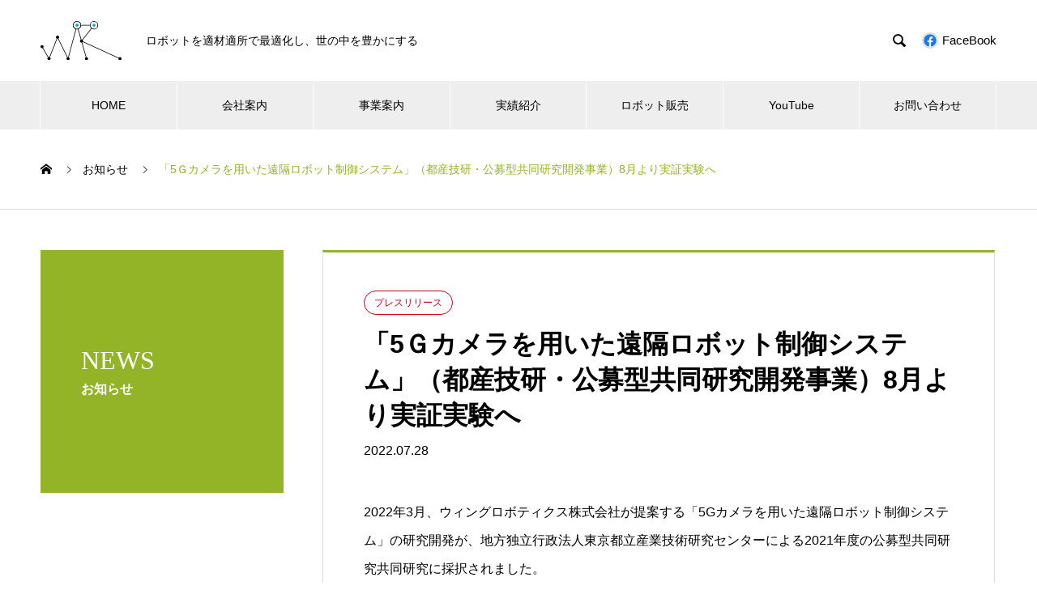

--- FILE ---
content_type: text/html; charset=UTF-8
request_url: http://wing-robotics.com/news/tiri/
body_size: 23198
content:
<!DOCTYPE html>
<html dir="ltr" lang="ja" prefix="og: https://ogp.me/ns#" prefix="og: http://ogp.me/ns#">
<head>
<meta charset="UTF-8">
  <meta name="viewport" content="width=device-width, initial-scale=1">
  <meta name="description" content="2022年3月、ウィングロボティクス株式会社が提案する「5Gカメラを用いた遠隔ロボット制御システム」の研究開発が、地方独立行政法人東京都立産業技術研究センターによる2021年度の公募型共同研究共同研究に採択されました。">
  <title>「5Ｇカメラを用いた遠隔ロボット制御システム」（都産技研・公募型共同研究開発事業）8月より実証実験へ - ウィングロボティクス株式会社</title>

		<!-- All in One SEO 4.8.3.2 - aioseo.com -->
	<meta name="description" content="2022年3月、ウィングロボティクス株式会社が提案する「5Gカメラを用いた遠隔ロボット制御システム」の研究開発" />
	<meta name="robots" content="max-image-preview:large" />
	<link rel="canonical" href="http://wing-robotics.com/news/tiri/" />
	<meta name="generator" content="All in One SEO (AIOSEO) 4.8.3.2" />

		<!-- Global site tag (gtag.js) - Google Analytics -->
<script async src="https://www.googletagmanager.com/gtag/js?id=UA-191694964-1"></script>
<script>
 window.dataLayer = window.dataLayer || [];
 function gtag(){dataLayer.push(arguments);}
 gtag('js', new Date());

 gtag('config', 'UA-191694964-1');
</script>
		<meta property="og:locale" content="ja_JP" />
		<meta property="og:site_name" content="ウィングロボティクス株式会社 - ロボットを適材適所で最適化し、世の中を豊かにする" />
		<meta property="og:type" content="article" />
		<meta property="og:title" content="「5Ｇカメラを用いた遠隔ロボット制御システム」（都産技研・公募型共同研究開発事業）8月より実証実験へ - ウィングロボティクス株式会社" />
		<meta property="og:description" content="2022年3月、ウィングロボティクス株式会社が提案する「5Gカメラを用いた遠隔ロボット制御システム」の研究開発" />
		<meta property="og:url" content="http://wing-robotics.com/news/tiri/" />
		<meta property="article:published_time" content="2022-07-28T05:00:45+00:00" />
		<meta property="article:modified_time" content="2022-07-28T05:00:01+00:00" />
		<meta name="twitter:card" content="summary" />
		<meta name="twitter:title" content="「5Ｇカメラを用いた遠隔ロボット制御システム」（都産技研・公募型共同研究開発事業）8月より実証実験へ - ウィングロボティクス株式会社" />
		<meta name="twitter:description" content="2022年3月、ウィングロボティクス株式会社が提案する「5Gカメラを用いた遠隔ロボット制御システム」の研究開発" />
		<script type="application/ld+json" class="aioseo-schema">
			{"@context":"https:\/\/schema.org","@graph":[{"@type":"BreadcrumbList","@id":"http:\/\/wing-robotics.com\/news\/tiri\/#breadcrumblist","itemListElement":[{"@type":"ListItem","@id":"http:\/\/wing-robotics.com#listItem","position":1,"name":"\u30db\u30fc\u30e0","item":"http:\/\/wing-robotics.com","nextItem":{"@type":"ListItem","@id":"http:\/\/wing-robotics.com\/news\/#listItem","name":"\u304a\u77e5\u3089\u305b"}},{"@type":"ListItem","@id":"http:\/\/wing-robotics.com\/news\/#listItem","position":2,"name":"\u304a\u77e5\u3089\u305b","item":"http:\/\/wing-robotics.com\/news\/","nextItem":{"@type":"ListItem","@id":"http:\/\/wing-robotics.com\/news_category\/%e3%83%97%e3%83%ac%e3%82%b9%e3%83%aa%e3%83%aa%e3%83%bc%e3%82%b9\/#listItem","name":"\u30d7\u30ec\u30b9\u30ea\u30ea\u30fc\u30b9"},"previousItem":{"@type":"ListItem","@id":"http:\/\/wing-robotics.com#listItem","name":"\u30db\u30fc\u30e0"}},{"@type":"ListItem","@id":"http:\/\/wing-robotics.com\/news_category\/%e3%83%97%e3%83%ac%e3%82%b9%e3%83%aa%e3%83%aa%e3%83%bc%e3%82%b9\/#listItem","position":3,"name":"\u30d7\u30ec\u30b9\u30ea\u30ea\u30fc\u30b9","item":"http:\/\/wing-robotics.com\/news_category\/%e3%83%97%e3%83%ac%e3%82%b9%e3%83%aa%e3%83%aa%e3%83%bc%e3%82%b9\/","nextItem":{"@type":"ListItem","@id":"http:\/\/wing-robotics.com\/news\/tiri\/#listItem","name":"\u300c5\uff27\u30ab\u30e1\u30e9\u3092\u7528\u3044\u305f\u9060\u9694\u30ed\u30dc\u30c3\u30c8\u5236\u5fa1\u30b7\u30b9\u30c6\u30e0\u300d\uff08\u90fd\u7523\u6280\u7814\u30fb\u516c\u52df\u578b\u5171\u540c\u7814\u7a76\u958b\u767a\u4e8b\u696d\uff098\u6708\u3088\u308a\u5b9f\u8a3c\u5b9f\u9a13\u3078"},"previousItem":{"@type":"ListItem","@id":"http:\/\/wing-robotics.com\/news\/#listItem","name":"\u304a\u77e5\u3089\u305b"}},{"@type":"ListItem","@id":"http:\/\/wing-robotics.com\/news\/tiri\/#listItem","position":4,"name":"\u300c5\uff27\u30ab\u30e1\u30e9\u3092\u7528\u3044\u305f\u9060\u9694\u30ed\u30dc\u30c3\u30c8\u5236\u5fa1\u30b7\u30b9\u30c6\u30e0\u300d\uff08\u90fd\u7523\u6280\u7814\u30fb\u516c\u52df\u578b\u5171\u540c\u7814\u7a76\u958b\u767a\u4e8b\u696d\uff098\u6708\u3088\u308a\u5b9f\u8a3c\u5b9f\u9a13\u3078","previousItem":{"@type":"ListItem","@id":"http:\/\/wing-robotics.com\/news_category\/%e3%83%97%e3%83%ac%e3%82%b9%e3%83%aa%e3%83%aa%e3%83%bc%e3%82%b9\/#listItem","name":"\u30d7\u30ec\u30b9\u30ea\u30ea\u30fc\u30b9"}}]},{"@type":"Organization","@id":"http:\/\/wing-robotics.com\/#organization","name":"\u30a6\u30a3\u30f3\u30b0\u30ed\u30dc\u30c6\u30a3\u30af\u30b9\u682a\u5f0f\u4f1a\u793e","description":"\u30ed\u30dc\u30c3\u30c8\u3092\u9069\u6750\u9069\u6240\u3067\u6700\u9069\u5316\u3057\u3001\u4e16\u306e\u4e2d\u3092\u8c4a\u304b\u306b\u3059\u308b","url":"http:\/\/wing-robotics.com\/","telephone":"+81356529983","logo":{"@type":"ImageObject","url":"http:\/\/wing-robotics.com\/wp\/wp-content\/uploads\/2020\/09\/wrlogo200.svg","@id":"http:\/\/wing-robotics.com\/news\/tiri\/#organizationLogo","width":200,"height":96},"image":{"@id":"http:\/\/wing-robotics.com\/news\/tiri\/#organizationLogo"}},{"@type":"WebPage","@id":"http:\/\/wing-robotics.com\/news\/tiri\/#webpage","url":"http:\/\/wing-robotics.com\/news\/tiri\/","name":"\u300c5\uff27\u30ab\u30e1\u30e9\u3092\u7528\u3044\u305f\u9060\u9694\u30ed\u30dc\u30c3\u30c8\u5236\u5fa1\u30b7\u30b9\u30c6\u30e0\u300d\uff08\u90fd\u7523\u6280\u7814\u30fb\u516c\u52df\u578b\u5171\u540c\u7814\u7a76\u958b\u767a\u4e8b\u696d\uff098\u6708\u3088\u308a\u5b9f\u8a3c\u5b9f\u9a13\u3078 - \u30a6\u30a3\u30f3\u30b0\u30ed\u30dc\u30c6\u30a3\u30af\u30b9\u682a\u5f0f\u4f1a\u793e","description":"2022\u5e743\u6708\u3001\u30a6\u30a3\u30f3\u30b0\u30ed\u30dc\u30c6\u30a3\u30af\u30b9\u682a\u5f0f\u4f1a\u793e\u304c\u63d0\u6848\u3059\u308b\u300c5G\u30ab\u30e1\u30e9\u3092\u7528\u3044\u305f\u9060\u9694\u30ed\u30dc\u30c3\u30c8\u5236\u5fa1\u30b7\u30b9\u30c6\u30e0\u300d\u306e\u7814\u7a76\u958b\u767a","inLanguage":"ja","isPartOf":{"@id":"http:\/\/wing-robotics.com\/#website"},"breadcrumb":{"@id":"http:\/\/wing-robotics.com\/news\/tiri\/#breadcrumblist"},"datePublished":"2022-07-28T14:00:45+09:00","dateModified":"2022-07-28T14:00:01+09:00"},{"@type":"WebSite","@id":"http:\/\/wing-robotics.com\/#website","url":"http:\/\/wing-robotics.com\/","name":"\u30a6\u30a3\u30f3\u30b0\u30ed\u30dc\u30c6\u30a3\u30af\u30b9\u682a\u5f0f\u4f1a\u793e","description":"\u30ed\u30dc\u30c3\u30c8\u3092\u9069\u6750\u9069\u6240\u3067\u6700\u9069\u5316\u3057\u3001\u4e16\u306e\u4e2d\u3092\u8c4a\u304b\u306b\u3059\u308b","inLanguage":"ja","publisher":{"@id":"http:\/\/wing-robotics.com\/#organization"}}]}
		</script>
		<!-- All in One SEO -->

<meta name="dlm-version" content="5.0.25">  <meta property="og:type" content="article">
  <meta property="og:url" content="http://wing-robotics.com/news/tiri/">
  <meta property="og:title" content="「5Ｇカメラを用いた遠隔ロボット制御システム」（都産技研・公募型共同研究開発事業）8月より実証実験へ - ウィングロボティクス株式会社">
  <meta property="og:description" content="2022年3月、ウィングロボティクス株式会社が提案する「5Gカメラを用いた遠隔ロボット制御システム」の研究開発が、地方独立行政法人東京都立産業技術研究センターによる2021年度の公募型共同研究共同研究に採択されました。">
  <meta property="og:site_name" content="ウィングロボティクス株式会社">
  <meta property="og:image" content="http://wing-robotics.com/wp/wp-content/uploads/2021/03/210307_wing_roboticTOP-1.jpg">
  <meta property="og:image:secure_url" content="http://wing-robotics.com/wp/wp-content/uploads/2021/03/210307_wing_roboticTOP-1.jpg">
  <meta property="og:image:width" content="1680">
  <meta property="og:image:height" content="700">
    <meta property="fb:app_id" content="wingrobotics">
    <meta name="twitter:card" content="summary">
    <meta name="twitter:title" content="「5Ｇカメラを用いた遠隔ロボット制御システム」（都産技研・公募型共同研究開発事業）8月より実証実験へ - ウィングロボティクス株式会社">
  <meta property="twitter:description" content="2022年3月、ウィングロボティクス株式会社が提案する「5Gカメラを用いた遠隔ロボット制御システム」の研究開発が、地方独立行政法人東京都立産業技術研究センターによる2021年度の公募型共同研究共同研究に採択されました。">
  <meta name="twitter:image:src" content="http://wing-robotics.com/wp/wp-content/uploads/2021/03/210307_wing_roboticTOP-1-740x440.jpg">
  <link rel="alternate" type="application/rss+xml" title="ウィングロボティクス株式会社 &raquo; フィード" href="http://wing-robotics.com/feed/" />
<link rel="alternate" type="application/rss+xml" title="ウィングロボティクス株式会社 &raquo; コメントフィード" href="http://wing-robotics.com/comments/feed/" />
<link rel="alternate" title="oEmbed (JSON)" type="application/json+oembed" href="http://wing-robotics.com/wp-json/oembed/1.0/embed?url=http%3A%2F%2Fwing-robotics.com%2Fnews%2Ftiri%2F" />
<link rel="alternate" title="oEmbed (XML)" type="text/xml+oembed" href="http://wing-robotics.com/wp-json/oembed/1.0/embed?url=http%3A%2F%2Fwing-robotics.com%2Fnews%2Ftiri%2F&#038;format=xml" />
<style id='wp-img-auto-sizes-contain-inline-css' type='text/css'>
img:is([sizes=auto i],[sizes^="auto," i]){contain-intrinsic-size:3000px 1500px}
/*# sourceURL=wp-img-auto-sizes-contain-inline-css */
</style>
<style id='wp-emoji-styles-inline-css' type='text/css'>

	img.wp-smiley, img.emoji {
		display: inline !important;
		border: none !important;
		box-shadow: none !important;
		height: 1em !important;
		width: 1em !important;
		margin: 0 0.07em !important;
		vertical-align: -0.1em !important;
		background: none !important;
		padding: 0 !important;
	}
/*# sourceURL=wp-emoji-styles-inline-css */
</style>
<style id='wp-block-library-inline-css' type='text/css'>
:root{--wp-block-synced-color:#7a00df;--wp-block-synced-color--rgb:122,0,223;--wp-bound-block-color:var(--wp-block-synced-color);--wp-editor-canvas-background:#ddd;--wp-admin-theme-color:#007cba;--wp-admin-theme-color--rgb:0,124,186;--wp-admin-theme-color-darker-10:#006ba1;--wp-admin-theme-color-darker-10--rgb:0,107,160.5;--wp-admin-theme-color-darker-20:#005a87;--wp-admin-theme-color-darker-20--rgb:0,90,135;--wp-admin-border-width-focus:2px}@media (min-resolution:192dpi){:root{--wp-admin-border-width-focus:1.5px}}.wp-element-button{cursor:pointer}:root .has-very-light-gray-background-color{background-color:#eee}:root .has-very-dark-gray-background-color{background-color:#313131}:root .has-very-light-gray-color{color:#eee}:root .has-very-dark-gray-color{color:#313131}:root .has-vivid-green-cyan-to-vivid-cyan-blue-gradient-background{background:linear-gradient(135deg,#00d084,#0693e3)}:root .has-purple-crush-gradient-background{background:linear-gradient(135deg,#34e2e4,#4721fb 50%,#ab1dfe)}:root .has-hazy-dawn-gradient-background{background:linear-gradient(135deg,#faaca8,#dad0ec)}:root .has-subdued-olive-gradient-background{background:linear-gradient(135deg,#fafae1,#67a671)}:root .has-atomic-cream-gradient-background{background:linear-gradient(135deg,#fdd79a,#004a59)}:root .has-nightshade-gradient-background{background:linear-gradient(135deg,#330968,#31cdcf)}:root .has-midnight-gradient-background{background:linear-gradient(135deg,#020381,#2874fc)}:root{--wp--preset--font-size--normal:16px;--wp--preset--font-size--huge:42px}.has-regular-font-size{font-size:1em}.has-larger-font-size{font-size:2.625em}.has-normal-font-size{font-size:var(--wp--preset--font-size--normal)}.has-huge-font-size{font-size:var(--wp--preset--font-size--huge)}.has-text-align-center{text-align:center}.has-text-align-left{text-align:left}.has-text-align-right{text-align:right}.has-fit-text{white-space:nowrap!important}#end-resizable-editor-section{display:none}.aligncenter{clear:both}.items-justified-left{justify-content:flex-start}.items-justified-center{justify-content:center}.items-justified-right{justify-content:flex-end}.items-justified-space-between{justify-content:space-between}.screen-reader-text{border:0;clip-path:inset(50%);height:1px;margin:-1px;overflow:hidden;padding:0;position:absolute;width:1px;word-wrap:normal!important}.screen-reader-text:focus{background-color:#ddd;clip-path:none;color:#444;display:block;font-size:1em;height:auto;left:5px;line-height:normal;padding:15px 23px 14px;text-decoration:none;top:5px;width:auto;z-index:100000}html :where(.has-border-color){border-style:solid}html :where([style*=border-top-color]){border-top-style:solid}html :where([style*=border-right-color]){border-right-style:solid}html :where([style*=border-bottom-color]){border-bottom-style:solid}html :where([style*=border-left-color]){border-left-style:solid}html :where([style*=border-width]){border-style:solid}html :where([style*=border-top-width]){border-top-style:solid}html :where([style*=border-right-width]){border-right-style:solid}html :where([style*=border-bottom-width]){border-bottom-style:solid}html :where([style*=border-left-width]){border-left-style:solid}html :where(img[class*=wp-image-]){height:auto;max-width:100%}:where(figure){margin:0 0 1em}html :where(.is-position-sticky){--wp-admin--admin-bar--position-offset:var(--wp-admin--admin-bar--height,0px)}@media screen and (max-width:600px){html :where(.is-position-sticky){--wp-admin--admin-bar--position-offset:0px}}

/*# sourceURL=wp-block-library-inline-css */
</style><style id='global-styles-inline-css' type='text/css'>
:root{--wp--preset--aspect-ratio--square: 1;--wp--preset--aspect-ratio--4-3: 4/3;--wp--preset--aspect-ratio--3-4: 3/4;--wp--preset--aspect-ratio--3-2: 3/2;--wp--preset--aspect-ratio--2-3: 2/3;--wp--preset--aspect-ratio--16-9: 16/9;--wp--preset--aspect-ratio--9-16: 9/16;--wp--preset--color--black: #000000;--wp--preset--color--cyan-bluish-gray: #abb8c3;--wp--preset--color--white: #ffffff;--wp--preset--color--pale-pink: #f78da7;--wp--preset--color--vivid-red: #cf2e2e;--wp--preset--color--luminous-vivid-orange: #ff6900;--wp--preset--color--luminous-vivid-amber: #fcb900;--wp--preset--color--light-green-cyan: #7bdcb5;--wp--preset--color--vivid-green-cyan: #00d084;--wp--preset--color--pale-cyan-blue: #8ed1fc;--wp--preset--color--vivid-cyan-blue: #0693e3;--wp--preset--color--vivid-purple: #9b51e0;--wp--preset--gradient--vivid-cyan-blue-to-vivid-purple: linear-gradient(135deg,rgb(6,147,227) 0%,rgb(155,81,224) 100%);--wp--preset--gradient--light-green-cyan-to-vivid-green-cyan: linear-gradient(135deg,rgb(122,220,180) 0%,rgb(0,208,130) 100%);--wp--preset--gradient--luminous-vivid-amber-to-luminous-vivid-orange: linear-gradient(135deg,rgb(252,185,0) 0%,rgb(255,105,0) 100%);--wp--preset--gradient--luminous-vivid-orange-to-vivid-red: linear-gradient(135deg,rgb(255,105,0) 0%,rgb(207,46,46) 100%);--wp--preset--gradient--very-light-gray-to-cyan-bluish-gray: linear-gradient(135deg,rgb(238,238,238) 0%,rgb(169,184,195) 100%);--wp--preset--gradient--cool-to-warm-spectrum: linear-gradient(135deg,rgb(74,234,220) 0%,rgb(151,120,209) 20%,rgb(207,42,186) 40%,rgb(238,44,130) 60%,rgb(251,105,98) 80%,rgb(254,248,76) 100%);--wp--preset--gradient--blush-light-purple: linear-gradient(135deg,rgb(255,206,236) 0%,rgb(152,150,240) 100%);--wp--preset--gradient--blush-bordeaux: linear-gradient(135deg,rgb(254,205,165) 0%,rgb(254,45,45) 50%,rgb(107,0,62) 100%);--wp--preset--gradient--luminous-dusk: linear-gradient(135deg,rgb(255,203,112) 0%,rgb(199,81,192) 50%,rgb(65,88,208) 100%);--wp--preset--gradient--pale-ocean: linear-gradient(135deg,rgb(255,245,203) 0%,rgb(182,227,212) 50%,rgb(51,167,181) 100%);--wp--preset--gradient--electric-grass: linear-gradient(135deg,rgb(202,248,128) 0%,rgb(113,206,126) 100%);--wp--preset--gradient--midnight: linear-gradient(135deg,rgb(2,3,129) 0%,rgb(40,116,252) 100%);--wp--preset--font-size--small: 13px;--wp--preset--font-size--medium: 20px;--wp--preset--font-size--large: 36px;--wp--preset--font-size--x-large: 42px;--wp--preset--spacing--20: 0.44rem;--wp--preset--spacing--30: 0.67rem;--wp--preset--spacing--40: 1rem;--wp--preset--spacing--50: 1.5rem;--wp--preset--spacing--60: 2.25rem;--wp--preset--spacing--70: 3.38rem;--wp--preset--spacing--80: 5.06rem;--wp--preset--shadow--natural: 6px 6px 9px rgba(0, 0, 0, 0.2);--wp--preset--shadow--deep: 12px 12px 50px rgba(0, 0, 0, 0.4);--wp--preset--shadow--sharp: 6px 6px 0px rgba(0, 0, 0, 0.2);--wp--preset--shadow--outlined: 6px 6px 0px -3px rgb(255, 255, 255), 6px 6px rgb(0, 0, 0);--wp--preset--shadow--crisp: 6px 6px 0px rgb(0, 0, 0);}:where(.is-layout-flex){gap: 0.5em;}:where(.is-layout-grid){gap: 0.5em;}body .is-layout-flex{display: flex;}.is-layout-flex{flex-wrap: wrap;align-items: center;}.is-layout-flex > :is(*, div){margin: 0;}body .is-layout-grid{display: grid;}.is-layout-grid > :is(*, div){margin: 0;}:where(.wp-block-columns.is-layout-flex){gap: 2em;}:where(.wp-block-columns.is-layout-grid){gap: 2em;}:where(.wp-block-post-template.is-layout-flex){gap: 1.25em;}:where(.wp-block-post-template.is-layout-grid){gap: 1.25em;}.has-black-color{color: var(--wp--preset--color--black) !important;}.has-cyan-bluish-gray-color{color: var(--wp--preset--color--cyan-bluish-gray) !important;}.has-white-color{color: var(--wp--preset--color--white) !important;}.has-pale-pink-color{color: var(--wp--preset--color--pale-pink) !important;}.has-vivid-red-color{color: var(--wp--preset--color--vivid-red) !important;}.has-luminous-vivid-orange-color{color: var(--wp--preset--color--luminous-vivid-orange) !important;}.has-luminous-vivid-amber-color{color: var(--wp--preset--color--luminous-vivid-amber) !important;}.has-light-green-cyan-color{color: var(--wp--preset--color--light-green-cyan) !important;}.has-vivid-green-cyan-color{color: var(--wp--preset--color--vivid-green-cyan) !important;}.has-pale-cyan-blue-color{color: var(--wp--preset--color--pale-cyan-blue) !important;}.has-vivid-cyan-blue-color{color: var(--wp--preset--color--vivid-cyan-blue) !important;}.has-vivid-purple-color{color: var(--wp--preset--color--vivid-purple) !important;}.has-black-background-color{background-color: var(--wp--preset--color--black) !important;}.has-cyan-bluish-gray-background-color{background-color: var(--wp--preset--color--cyan-bluish-gray) !important;}.has-white-background-color{background-color: var(--wp--preset--color--white) !important;}.has-pale-pink-background-color{background-color: var(--wp--preset--color--pale-pink) !important;}.has-vivid-red-background-color{background-color: var(--wp--preset--color--vivid-red) !important;}.has-luminous-vivid-orange-background-color{background-color: var(--wp--preset--color--luminous-vivid-orange) !important;}.has-luminous-vivid-amber-background-color{background-color: var(--wp--preset--color--luminous-vivid-amber) !important;}.has-light-green-cyan-background-color{background-color: var(--wp--preset--color--light-green-cyan) !important;}.has-vivid-green-cyan-background-color{background-color: var(--wp--preset--color--vivid-green-cyan) !important;}.has-pale-cyan-blue-background-color{background-color: var(--wp--preset--color--pale-cyan-blue) !important;}.has-vivid-cyan-blue-background-color{background-color: var(--wp--preset--color--vivid-cyan-blue) !important;}.has-vivid-purple-background-color{background-color: var(--wp--preset--color--vivid-purple) !important;}.has-black-border-color{border-color: var(--wp--preset--color--black) !important;}.has-cyan-bluish-gray-border-color{border-color: var(--wp--preset--color--cyan-bluish-gray) !important;}.has-white-border-color{border-color: var(--wp--preset--color--white) !important;}.has-pale-pink-border-color{border-color: var(--wp--preset--color--pale-pink) !important;}.has-vivid-red-border-color{border-color: var(--wp--preset--color--vivid-red) !important;}.has-luminous-vivid-orange-border-color{border-color: var(--wp--preset--color--luminous-vivid-orange) !important;}.has-luminous-vivid-amber-border-color{border-color: var(--wp--preset--color--luminous-vivid-amber) !important;}.has-light-green-cyan-border-color{border-color: var(--wp--preset--color--light-green-cyan) !important;}.has-vivid-green-cyan-border-color{border-color: var(--wp--preset--color--vivid-green-cyan) !important;}.has-pale-cyan-blue-border-color{border-color: var(--wp--preset--color--pale-cyan-blue) !important;}.has-vivid-cyan-blue-border-color{border-color: var(--wp--preset--color--vivid-cyan-blue) !important;}.has-vivid-purple-border-color{border-color: var(--wp--preset--color--vivid-purple) !important;}.has-vivid-cyan-blue-to-vivid-purple-gradient-background{background: var(--wp--preset--gradient--vivid-cyan-blue-to-vivid-purple) !important;}.has-light-green-cyan-to-vivid-green-cyan-gradient-background{background: var(--wp--preset--gradient--light-green-cyan-to-vivid-green-cyan) !important;}.has-luminous-vivid-amber-to-luminous-vivid-orange-gradient-background{background: var(--wp--preset--gradient--luminous-vivid-amber-to-luminous-vivid-orange) !important;}.has-luminous-vivid-orange-to-vivid-red-gradient-background{background: var(--wp--preset--gradient--luminous-vivid-orange-to-vivid-red) !important;}.has-very-light-gray-to-cyan-bluish-gray-gradient-background{background: var(--wp--preset--gradient--very-light-gray-to-cyan-bluish-gray) !important;}.has-cool-to-warm-spectrum-gradient-background{background: var(--wp--preset--gradient--cool-to-warm-spectrum) !important;}.has-blush-light-purple-gradient-background{background: var(--wp--preset--gradient--blush-light-purple) !important;}.has-blush-bordeaux-gradient-background{background: var(--wp--preset--gradient--blush-bordeaux) !important;}.has-luminous-dusk-gradient-background{background: var(--wp--preset--gradient--luminous-dusk) !important;}.has-pale-ocean-gradient-background{background: var(--wp--preset--gradient--pale-ocean) !important;}.has-electric-grass-gradient-background{background: var(--wp--preset--gradient--electric-grass) !important;}.has-midnight-gradient-background{background: var(--wp--preset--gradient--midnight) !important;}.has-small-font-size{font-size: var(--wp--preset--font-size--small) !important;}.has-medium-font-size{font-size: var(--wp--preset--font-size--medium) !important;}.has-large-font-size{font-size: var(--wp--preset--font-size--large) !important;}.has-x-large-font-size{font-size: var(--wp--preset--font-size--x-large) !important;}
/*# sourceURL=global-styles-inline-css */
</style>

<style id='classic-theme-styles-inline-css' type='text/css'>
/*! This file is auto-generated */
.wp-block-button__link{color:#fff;background-color:#32373c;border-radius:9999px;box-shadow:none;text-decoration:none;padding:calc(.667em + 2px) calc(1.333em + 2px);font-size:1.125em}.wp-block-file__button{background:#32373c;color:#fff;text-decoration:none}
/*# sourceURL=/wp-includes/css/classic-themes.min.css */
</style>
<link rel='stylesheet' id='contact-form-7-css' href='http://wing-robotics.com/wp/wp-content/plugins/contact-form-7/includes/css/styles.css?ver=6.0.6' type='text/css' media='all' />
<link rel='stylesheet' id='fvp-frontend-css' href='http://wing-robotics.com/wp/wp-content/plugins/featured-video-plus/styles/frontend.css?ver=2.3.3' type='text/css' media='all' />
<link rel='stylesheet' id='wp-live-chat-support-css' href='http://wing-robotics.com/wp/wp-content/plugins/wp-live-chat-support/public/css/wplc-plugin-public.css?ver=10.0.16' type='text/css' media='all' />
<link rel='stylesheet' id='wpcf7-redirect-script-frontend-css' href='http://wing-robotics.com/wp/wp-content/plugins/wpcf7-redirect/build/assets/frontend-script.css?ver=2c532d7e2be36f6af233' type='text/css' media='all' />
<link rel='stylesheet' id='nano-style-css' href='http://wing-robotics.com/wp/wp-content/themes/nano_tcd065/style.css?ver=1.15.1' type='text/css' media='all' />
<link rel='stylesheet' id='cf7cf-style-css' href='http://wing-robotics.com/wp/wp-content/plugins/cf7-conditional-fields/style.css?ver=2.5.12' type='text/css' media='all' />
<link rel='stylesheet' id='__EPYT__style-css' href='http://wing-robotics.com/wp/wp-content/plugins/youtube-embed-plus/styles/ytprefs.min.css?ver=14.2.3' type='text/css' media='all' />
<style id='__EPYT__style-inline-css' type='text/css'>

                .epyt-gallery-thumb {
                        width: 33.333%;
                }
                
/*# sourceURL=__EPYT__style-inline-css */
</style>
<script type="text/javascript" src="http://wing-robotics.com/wp/wp-includes/js/jquery/jquery.min.js?ver=3.7.1" id="jquery-core-js"></script>
<script type="text/javascript" src="http://wing-robotics.com/wp/wp-includes/js/jquery/jquery-migrate.min.js?ver=3.4.1" id="jquery-migrate-js"></script>
<script type="text/javascript" src="http://wing-robotics.com/wp/wp-content/plugins/featured-video-plus/js/jquery.fitvids.min.js?ver=master-2015-08" id="jquery.fitvids-js"></script>
<script type="text/javascript" id="fvp-frontend-js-extra">
/* <![CDATA[ */
var fvpdata = {"ajaxurl":"http://wing-robotics.com/wp/wp-admin/admin-ajax.php","nonce":"6a28dfa08c","fitvids":"1","dynamic":"","overlay":"","opacity":"0.75","color":"b","width":"640"};
//# sourceURL=fvp-frontend-js-extra
/* ]]> */
</script>
<script type="text/javascript" src="http://wing-robotics.com/wp/wp-content/plugins/featured-video-plus/js/frontend.min.js?ver=2.3.3" id="fvp-frontend-js"></script>
<script type="text/javascript" id="__ytprefs__-js-extra">
/* <![CDATA[ */
var _EPYT_ = {"ajaxurl":"http://wing-robotics.com/wp/wp-admin/admin-ajax.php","security":"6fc2df0caf","gallery_scrolloffset":"20","eppathtoscripts":"http://wing-robotics.com/wp/wp-content/plugins/youtube-embed-plus/scripts/","eppath":"http://wing-robotics.com/wp/wp-content/plugins/youtube-embed-plus/","epresponsiveselector":"[\"iframe.__youtube_prefs_widget__\"]","epdovol":"1","version":"14.2.3","evselector":"iframe.__youtube_prefs__[src], iframe[src*=\"youtube.com/embed/\"], iframe[src*=\"youtube-nocookie.com/embed/\"]","ajax_compat":"","maxres_facade":"eager","ytapi_load":"light","pause_others":"","stopMobileBuffer":"1","facade_mode":"","not_live_on_channel":""};
//# sourceURL=__ytprefs__-js-extra
/* ]]> */
</script>
<script type="text/javascript" src="http://wing-robotics.com/wp/wp-content/plugins/youtube-embed-plus/scripts/ytprefs.min.js?ver=14.2.3" id="__ytprefs__-js"></script>
<link rel="https://api.w.org/" href="http://wing-robotics.com/wp-json/" /><link rel='shortlink' href='http://wing-robotics.com/?p=9363' />
<link rel="shortcut icon" href="http://wing-robotics.com/wp/wp-content/uploads/2021/02/wr_favi_green.png">
<style>
.c-comment__form-submit:hover,.p-cb__item-btn a,.c-pw__btn,.p-readmore__btn:hover,.p-page-links a:hover span,.p-page-links > span,.p-pager a:hover,.p-pager span,.p-pagetop:focus,.p-pagetop:hover,.p-widget__title{background: #94b428}.p-breadcrumb__item{color: #94b428}.widget_nav_menu a:hover,.p-article02 a:hover .p-article02__title{color: #94b428}.p-entry__body a,.custom-html-widget a{color: #94b428}body{font-family: "Segoe UI", Verdana, "游ゴシック", YuGothic, "Hiragino Kaku Gothic ProN", Meiryo, sans-serif}.c-logo,.p-page-header__title,.p-banner__title,.p-cover__title,.p-archive-header__title,.p-article05__title,.p-article09__title,.p-cb__item-title,.p-article11__title,.p-article12__title,.p-index-content01__title,.p-header-content__title,.p-megamenu01__item-list > li > a,.p-article13__title,.p-megamenu02__title,.p-cover__header-title{font-family: "Times New Roman", "游明朝", "Yu Mincho", "游明朝体", "YuMincho", "ヒラギノ明朝 Pro W3", "Hiragino Mincho Pro", "HiraMinProN-W3", "HGS明朝E", "ＭＳ Ｐ明朝", "MS PMincho", serif; font-weight: 500}.p-hover-effect--type1:hover img{-webkit-transform: scale(1.2);transform: scale(1.2)}.p-blog__title{color: #000000;font-size: 28px}.p-cat--1{color: ;border: 1px solid }.p-cat--60{color: #e15197;border: 1px solid #e15197}.p-cat--67{color: #c6001c;border: 1px solid #c6001c}.p-cat--72{color: ;border: 1px solid }.p-article04:hover a .p-article04__title{color: #94b428}.p-article06__content{border-left: 4px solid #94b428}.p-article06__title a:hover{color: #94b428}.p-article06__cat:hover{background: #94b428}.l-header{background: #ffffff}.l-header--fixed.is-active{background: #ffffff}.l-header__desc{color: #000000;font-size: 14px}.l-header__nav{background: #eeeeee}.p-global-nav > li > a,.p-menu-btn{color: #000000}.p-global-nav > li > a:hover,.p-global-nav > .current-menu-item > a,.p-global-nav > .current-menu-ancestor > a,.p-global-nav > .current-menu-parent > a{background: #94b428;color: #ffffff}.p-global-nav .sub-menu a{background: #94b428;color: #ffffff}.p-global-nav .sub-menu a:hover{background: #94b428;color: #ffffff}.p-global-nav .menu-item-has-children > a > .p-global-nav__toggle::before{border-color: #000000}.p-megamenu02::before{background: #94b428}.p-megamenu02__list a:hover .p-article13__title{color: #94b428}.p-footer-banners{background: #f4f4f4}.p-info{background: #ffffff;color: #000000}.p-info__logo{font-size: 40px}.p-info__desc{color: #000000;font-size: 14px}.p-footer-widgets{background: #ffffff;color: #000000}.p-footer-widget__title{color: #94b428}.p-footer-nav{background: #ffffff;color: #000000}.p-footer-nav a{color: #000000}.p-footer-nav a:hover{color: #000000}.p-copyright{background: #94b428}.p-blog__title,.p-entry,.p-headline,.p-cat-list__title{border-top: 3px solid #94b428}.p-works-entry__header{border-bottom: 3px solid #94b428}.p-article01 a:hover .p-article01__title,.p-article03 a:hover .p-article03__title,.p-article05__link,.p-article08__title a:hover,.p-article09__link,.p-article07 a:hover .p-article07__title,.p-article10 a:hover .p-article10__title{color: #94b428}.p-page-header,.p-list__item a::before,.p-cover__header,.p-works-entry__cat:hover,.p-service-cat-header{background: #94b428}.p-page-header__title,.p-cover__header-title{color: #ffffff;font-size: 32px}.p-page-header__sub,.p-cover__header-sub{color: #ffffff;font-size: 16px}.p-entry__title{font-size: 32px}.p-entry__body{font-size: 16px}@media screen and (max-width: 767px) {.p-blog__title{font-size: 24px}.p-list .is-current > a{color: #94b428}.p-entry__title{font-size: 20px}.p-entry__body{font-size: 14px}}@media screen and (max-width: 1199px) {.p-global-nav > li > a,.p-global-nav > li > a:hover,.p-accordion-nav li > a,.p-accordion-nav li > a:hover{background: #ffffff;color: #000000}}@media screen and (max-width: 991px) {.p-page-header__title,.p-cover__header-title{font-size: 22px}.p-page-header__sub,.p-cover__header-sub{font-size: 14px}}#site_loader_animation.c-load--type3 i { background: #94b428; }
/*tableデザイン*/
.table_profile {
border-collapse: collapse;
width:100%;
}
.table_profile th {
width:25%;
border-bottom: #94b428 4px solid;
text-align: left;
padding: 10px;
font-weight: normal;
}
.table_profile td {
width:75%;
border-bottom: 1px solid #ccc;
text-align: left;
padding: 10px;
}
/*レスポンシブ*/
@media only screen and (max-width:480px){
.table_profile {
margin: 10px 5px; 
}
.table_profile th, .table_profile td {
width: 90%; 
display: block; 
border-top: 1px solid #666; 
}
}

/* table_end */

/*h5design*/
.h5_design {
  position: relative;
  overflow: hidden;
  padding: 1.5rem 2rem 1.5rem 130px;
  border-top: 3px solid #94b428;
}

.h5_design:before {
  position: absolute;
  top: -150%;
  left: -100px;
  width: 200px;
  height: 180%;
  content: '';
  -webkit-transform: rotate(40deg);
  transform: rotate(40deg);
  background: #94b428;
}

.h5_design span {
  font-size: 24px;
  font-size: 2rem;
  position: absolute;
  z-index: 1;
  top: 0;
  left: 0;
  display: block;
  padding-top: 3px;
  padding-left: 16px;
  color: #fff;
}
/*end_h5design*/

/*ourteam_table*/
.box-margin{
 padding-top:3em;
}

/* reCAPTCHA v3　非表示 */
.grecaptcha-badge { visibility: hidden; }</style>
		<style type="text/css" id="wp-custom-css">
			@import url('https://fonts.googleapis.com/css2?family=Noto+Serif+JP:wght@500&display=swap" rel="stylesheet');


/*content04ul*/
#content04_ul{
	margin-bottom: 0px;
}



p.img_center_service{
     text-align: center;

}

.p-index-content07 .p-cb__item-title {
    color: #000000;
    font-size: 46px;
}


#p-cb__item-subtitle{
	font-size: 40px;
	font-weight: normal; 
	font-family: 'Noto Serif JP', serif;
	width:74%;
	margin:0 auto;
	margin-bottom:30px;
}

.img_center_service img{
width:70%;
max-width: 70%;
height: auto;
}

.service_illust{
	margin-bottom:40px;
}

@media screen and (max-width:639px) {
#p-cb__item-subtitle{
	font-size: 24px;
}
		</style>
		<!-- Global site tag (gtag.js) - Google Analytics -->
<script async src="https://www.googletagmanager.com/gtag/js?id=UA-191694964-1"></script>
<script>
  window.dataLayer = window.dataLayer || [];
  function gtag(){dataLayer.push(arguments);}
  gtag('js', new Date());

  gtag('config', 'UA-191694964-1');
</script>

</head>
<body class="wp-singular news-template-default single single-news postid-9363 wp-embed-responsive wp-theme-nano_tcd065">

  
<div id="site_loader_overlay">
  <div id="site_loader_animation" class="c-load--type3">
        <i></i><i></i><i></i><i></i>
      </div>
</div>

  <header id="js-header" class="l-header l-header--fixed">
    <div class="l-header__inner l-inner">

      <div class="l-header__logo c-logo">
    <a href="http://wing-robotics.com/">
      <img src="http://wing-robotics.com/wp/wp-content/uploads/2020/09/wrlogo200.svg" alt="ウィングロボティクス株式会社" width="100" height="48.5">
      </a>
  </div>

      <p class="l-header__desc">ロボットを適材適所で最適化し、世の中を豊かにする</p>

            <form id="js-header__form" role="search" method="get" class="l-header__form" action="http://wing-robotics.com/" _lpchecked="1">
		    <input id="js-header__form-input" class="l-header__form-input with_lang_btn" type="text" value="" name="s" tabindex="-1">
        <button id="js-header__form-close" class="l-header__form-close p-close-btn" aria-hidden="true" type="button">閉じる</button>
      </form>
      <button id="js-header__search" class="l-header__search with_lang_btn" aria-hidden="true">&#xe915;</button>
      
      <a href="#" id="header_lang_button"><span>menu</span></a>
      <div id="header_lang" class="type1">
    <ul class="clearfix">
          <li>
      <a class="clearfix non_active_site has_flag" href="https://www.facebook.com/wingrobotics" target="_blank">
              <img class="flag" src="http://wing-robotics.com/wp/wp-content/uploads/2021/10/f_logo_RGB-Blue_100.png" alt="" title="" />
              <span class="name">FaceBook</span>
      </a>
     </li>
         </ul>
   </div>
      
    </div>
    <button id="js-menu-btn" class="p-menu-btn c-menu-btn"></button>
    <nav id="js-header__nav" class="l-header__nav">
      <ul id="js-global-nav" class="p-global-nav l-inner"><li id="menu-item-8562" class="menu-item menu-item-type-custom menu-item-object-custom menu-item-home menu-item-8562"><a href="https://wing-robotics.com/">HOME<span class="p-global-nav__toggle"></span></a></li>
<li id="menu-item-8563" class="menu-item menu-item-type-custom menu-item-object-custom menu-item-has-children menu-item-8563"><a href="https://wing-robotics.com/company/" data-megamenu="js-megamenu8563">会社案内</a>
<ul class="sub-menu">
	<li id="menu-item-8979" class="menu-item menu-item-type-post_type menu-item-object-company menu-item-8979"><a href="http://wing-robotics.com/company/profile/">会社概要<span class="p-global-nav__toggle"></span></a></li>
	<li id="menu-item-8975" class="menu-item menu-item-type-post_type menu-item-object-company menu-item-8975"><a href="http://wing-robotics.com/company/ourteam/">経営メンバー<span class="p-global-nav__toggle"></span></a></li>
	<li id="menu-item-8971" class="menu-item menu-item-type-post_type menu-item-object-company menu-item-8971"><a href="http://wing-robotics.com/company/vision/">あるべき姿<span class="p-global-nav__toggle"></span></a></li>
	<li id="menu-item-8972" class="menu-item menu-item-type-post_type menu-item-object-company menu-item-8972"><a href="http://wing-robotics.com/company/philosophy/">企業理念<span class="p-global-nav__toggle"></span></a></li>
</ul>
</li>
<li id="menu-item-8564" class="menu-item menu-item-type-custom menu-item-object-custom menu-item-8564"><a href="https://wing-robotics.com/ourservice/">事業案内<span class="p-global-nav__toggle"></span></a></li>
<li id="menu-item-9359" class="menu-item menu-item-type-post_type_archive menu-item-object-works menu-item-9359"><a href="http://wing-robotics.com/works/">実績紹介<span class="p-global-nav__toggle"></span></a></li>
<li id="menu-item-9412" class="menu-item menu-item-type-post_type menu-item-object-page menu-item-9412"><a href="http://wing-robotics.com/jaka/">ロボット販売<span class="p-global-nav__toggle"></span></a></li>
<li id="menu-item-9289" class="menu-item menu-item-type-post_type menu-item-object-page menu-item-9289"><a href="http://wing-robotics.com/youtube/">YouTube<span class="p-global-nav__toggle"></span></a></li>
<li id="menu-item-8707" class="menu-item menu-item-type-custom menu-item-object-custom menu-item-8707"><a href="https://wing-robotics.com/contact/">お問い合わせ<span class="p-global-nav__toggle"></span></a></li>
</ul>      <button id="js-header__nav-close" class="l-header__nav-close p-close-btn">閉じる</button>
    </nav>

    <div id="js-megamenu8563" class="p-megamenu02 js-megamenu">
  <div class="p-megamenu02__inner l-inner">

    <div class="p-megamenu02__header">
      <div>
        <p class="p-megamenu02__title">COMPANY</p>
        <p class="p-megamenu02__sub">会社案内</p>
      </div>
      <a class="p-megamenu02__link" href="http://wing-robotics.com/company/">
        会社案内トップ      </a>
    </div>

    <ul class="p-megamenu02__list">
            <li class="p-article13">
        <a href="http://wing-robotics.com/company/profile/">
          <div class="p-article13__img">
            <img width="440" height="480" src="http://wing-robotics.com/wp/wp-content/uploads/2021/02/company2-440x480.jpg" class="attachment-size10 size-size10 wp-post-image" alt="" decoding="async" loading="lazy" />          </div>
          <div class="p-article13__content">
            <p class="p-article13__title">会社概要</p>
            <p class="p-article13__sub">Company Profile</p>
          </div>
        </a>
      </li>
            <li class="p-article13">
        <a href="http://wing-robotics.com/company/ourteam/">
          <div class="p-article13__img">
            <img width="440" height="480" src="http://wing-robotics.com/wp/wp-content/uploads/2021/02/team-440x480.jpg" class="attachment-size10 size-size10 wp-post-image" alt="" decoding="async" loading="lazy" />          </div>
          <div class="p-article13__content">
            <p class="p-article13__title">経営メンバー</p>
            <p class="p-article13__sub">Our TEAM</p>
          </div>
        </a>
      </li>
            <li class="p-article13">
        <a href="http://wing-robotics.com/company/vision/">
          <div class="p-article13__img">
            <img width="440" height="480" src="http://wing-robotics.com/wp/wp-content/uploads/2020/09/company3-440x480.jpg" class="attachment-size10 size-size10 wp-post-image" alt="" decoding="async" loading="lazy" />          </div>
          <div class="p-article13__content">
            <p class="p-article13__title">あるべき姿</p>
            <p class="p-article13__sub">VISION</p>
          </div>
        </a>
      </li>
            <li class="p-article13">
        <a href="http://wing-robotics.com/company/philosophy/">
          <div class="p-article13__img">
            <img width="440" height="480" src="http://wing-robotics.com/wp/wp-content/uploads/2020/09/company1-440x480.jpg" class="attachment-size10 size-size10 wp-post-image" alt="" decoding="async" loading="lazy" />          </div>
          <div class="p-article13__content">
            <p class="p-article13__title">企業理念</p>
            <p class="p-article13__sub">PHILOSOPHY</p>
          </div>
        </a>
      </li>
          </ul>

  </div>
</div>

  </header>
  <main class="l-main">
<ol class="p-breadcrumb c-breadcrumb l-inner" itemscope itemtype="http://schema.org/BreadcrumbList">
<li class="p-breadcrumb__item c-breadcrumb__item c-breadcrumb__item--home" itemprop="itemListElement" itemscope itemtype="http://schema.org/ListItem"><a href="http://wing-robotics.com/" itemprop="item"><span itemprop="name">HOME</span></a><meta itemprop="position" content="1"></li>
<li class="p-breadcrumb__item c-breadcrumb__item" itemprop="itemListElement" itemscope itemtype="http://schema.org/ListItem"><a href="http://wing-robotics.com/news/" itemprop="item"><span itemprop="name">お知らせ</span></a><meta itemprop="position" content="2"></li>
<li class="p-breadcrumb__item c-breadcrumb__item" itemprop="itemListElement" itemscope itemtype="http://schema.org/ListItem"><span itemprop="name">「5Ｇカメラを用いた遠隔ロボット制御システム」（都産技研・公募型共同研究開発事業）8月より実証実験へ</span><meta itemprop="position" content="3"></li>
</ol>

<div class="l-contents l-contents--grid">

  <div class="l-contents__inner l-inner">

    <header class="l-page-header pb0">
  <div class="p-page-header">
    <h1 class="p-page-header__title">NEWS</h1>
    <p class="p-page-header__sub">お知らせ</p>
  </div>
  </header>

    <div class="l-primary">

            <article class="p-entry">

        <div class="p-entry__inner">

  	      <header class="p-entry__header">

                        <a href="http://wing-robotics.com/news_category/%e3%83%97%e3%83%ac%e3%82%b9%e3%83%aa%e3%83%aa%e3%83%bc%e3%82%b9/" class="p-entry__cat p-cat p-cat--67">プレスリリース</a>
            
            <h1 class="p-entry__title">「5Ｇカメラを用いた遠隔ロボット制御システム」（都産技研・公募型共同研究開発事業）8月より実証実験へ</h1>

                        <time class="p-entry__date" datetime="2022-07-28">2022.07.28</time>
            
          </header>

          
          <div class="p-entry__body">
          <p>2022年3月、ウィングロボティクス株式会社が提案する「5Gカメラを用いた遠隔ロボット制御システム」の研究開発が、地方独立行政法人東京都立産業技術研究センターによる2021年度の公募型共同研究共同研究に採択されました。</p>
<p>この研究により、これまで多大な時間と労力を要していた製造現場の協働ロボットの動作教示が、離れた場所からの遠隔操作で容易に実施できるようになり、リモートファクトリーの実現および製造現場への協働ロボットの普及促進が期待されます。<br />
現在、システム検証が進んでいますが、2022年８月より、いよいよ共同研究者による実証実験に入ります。</p>
<p><img fetchpriority="high" decoding="async" class="aligncenter size-full wp-image-9364" src="http://wing-robotics.com/wp/wp-content/uploads/2022/07/プレスリリース_図1.png" alt="" width="1678" height="814" srcset="http://wing-robotics.com/wp/wp-content/uploads/2022/07/プレスリリース_図1.png 1678w, http://wing-robotics.com/wp/wp-content/uploads/2022/07/プレスリリース_図1-300x146.png 300w, http://wing-robotics.com/wp/wp-content/uploads/2022/07/プレスリリース_図1-1024x497.png 1024w, http://wing-robotics.com/wp/wp-content/uploads/2022/07/プレスリリース_図1-768x373.png 768w, http://wing-robotics.com/wp/wp-content/uploads/2022/07/プレスリリース_図1-1536x745.png 1536w" sizes="(max-width: 1678px) 100vw, 1678px" /></p>
<p>(※)自動計画とは、ロボットの動作を自動的に生成する技術です。</p>
<p><strong>◆都産技研による公募型共同研究として採択</strong></p>
<p>地方独立行政法人東京都立産業技術研究センター (以下、都産技研) は、中小企業との共同研究を通じて、5Gを利用したロボットやIoT関連の製品開発を促進する「公募型共同研究」を実施しています。</p>
<p>2022年3月、ウィングロボティクス株式会社 (所在地：東京都中央区、代表取締役社⻑：馮麗萍／以下、ウィングロボティクス) は、都産技研が公募した「次世代通信技術を活用したソリューション研究」に、「5Gカメラを用いた遠隔ロボット制御システム」の研究を提案し、採択されました。研究開発経費を都産技研が負担し、本年度に実証実験を開始します。</p>
<p>共同研究者であるFCNT株式会社とともに実施する実証実験では、主に以下の2点を目的としています。都産技研内に整備されたローカル５G環境を活用、また、ユーザー企業を模して、スマートフォン製造工場であるジャパン・イーエム・ソリューションズ株式会社の製造ラインも実証実験の場として活用します。</p>
<p>①ローカル5G環境でのトラフィックを中心とした通信性能評価（※都産技研内のみ）<br />
②製造現場の安全確保と遠隔オペレーターの操作性を両立させるライン設計と検証</p>
<p>2022年10月から都産技研での実証実験が開始される予定ですが、現在、それに先立ってFCNTでシステム検証が進められ、この8月より同社のラボにおける実証実験が始まります。</p>
<p><img decoding="async" class="aligncenter size-full wp-image-9365" src="http://wing-robotics.com/wp/wp-content/uploads/2022/07/プレスリリース_図2.png" alt="" width="1082" height="672" srcset="http://wing-robotics.com/wp/wp-content/uploads/2022/07/プレスリリース_図2.png 1082w, http://wing-robotics.com/wp/wp-content/uploads/2022/07/プレスリリース_図2-300x186.png 300w, http://wing-robotics.com/wp/wp-content/uploads/2022/07/プレスリリース_図2-1024x636.png 1024w, http://wing-robotics.com/wp/wp-content/uploads/2022/07/プレスリリース_図2-768x477.png 768w" sizes="(max-width: 1082px) 100vw, 1082px" /></p>
<p><strong>◆5Gを用いた遠隔でのロボット制御</strong></p>
<p>少子高齢化が急速に進む日本では労働力不足が深刻な問題です。さらに、製品のライフサイクルの変化や、製造品目の多品種少量化が進み、複雑化した製造工程に対して既存の人員で対応できないことも、労働力不足に拍車をかけています。この問題を解決する一つの手段として、ウィングロボティクスは人とともに働く「協働ロボット」の導入を提案してきました。ロボットを１台から“派遣”するサブスクリプションの仕組みをつくり、導入時の初期コストを大幅に軽減することで、中小企業でも手軽に導入できる事業を展開しています。</p>
<p>しかし実際に製造現場で「協働ロボット」を運用していくためには、コスト以外にも解決しなければならない課題があります。代表的な課題の一つが、導入後も頻繁にロボットの調整が必要になることです。</p>
<p>多品種少量生産に対応していくためには、製造ラインは絶えず作業工程の変更が必要になります。そのたびにロボットに新しい動作を教示しなければなりません。また、ロボットの異常停止（チョコ停）発生時にも処置が必要になります。従来、このような場合は専門のオペレーターが現場に出向いて対処するしかありませんでした。</p>
<p>今回採択された研究は、まさにこの問題を解決する取り組みです。5Gの高速通信を活用して、遠隔地にいるオペレーターが現場のロボットの状況をリアルタイムに確認できるようになり、同時に、ロボットへの動作の教示・調整も可能となります。また、動作を教示する際には、自動計画を併用することで、教示コストの低減を図ります。</p>
<p><strong>◆「リモートファクトリー」が可能に</strong></p>
<p>遠隔からの操作は場所を選びません。たとえ工場が海外にあったとしても、このシステムによっていつでも、専門のオペレーターによるロボットの調整ができるようになります。コロナ禍で新しい働き方「テレワーク」が定着しましたが、この研究の成果により、時と場所を選ばず工場を見守ることができる「リモートファクトリー」が実現します。</p>
<p>専門の担当者が現場に不在という環境下での運用ではなく、自動計画を併用しつつ遠隔からオペレーターが適宜サポートできる環境を提供することで、ユーザー企業の安心感は増し、製造現場への協働ロボット導入の促進が期待されます。</p>
<p><strong>◆システムインテグレータ企業の負担軽減も</strong></p>
<p>今回採択された研究成果の恩恵を受けるのは、協働ロボットを運用するユーザー企業だけにとどまりません。将来にわたってロボットの普及が加速的に進むその裏で、特にシステムインテグレータ企業の業務負荷は、これまで以上に増加することが予想されます。この負荷を軽減するサービスの提供も、この研究の目標の一つです。</p>
<p>ユーザー企業とシステムインテグレータ企業の双方に寄与できるサービスの開始は、2023年を目標としています。サービスは当初、研究の成果をもとにしたスモールスタートとなりますが、ニーズを踏まえて順次対象範囲を拡大し、お客様の多岐にわたる用途・要件にお応えしていきます。</p>
<p>同時に、業界内におけるロボットに関するリテラシー向上を狙った人材育成の支援、ロボット導入の支援も実施いたします。</p>
<p><strong>◆羽田でのイベントでは、ロボット操作に子どもたちも大はしゃぎ</strong></p>
<p>採択後の2022年4月、羽田空港（東京）に隣接する羽田イノベーションシティで、都産技研が協力団体の一つとして参画した「羽田スマートシティEXPO 2022春」が開催されました。今回、採択された各企業のロボットやシステムが一堂に会する中、ウィングロボティクスも会場に「協働ロボット」を展示し、遠隔操作のデモンストレーションを行いました。</p>
<p>来場者に実際にジョイスティックを握ってもらい、数メートル離れたロボットを操作してもらったのですが、特に子どもたちには大人気で会場には歓声が絶えませんでした。</p>
<p><img decoding="async" class="aligncenter size-full wp-image-9366" src="http://wing-robotics.com/wp/wp-content/uploads/2022/07/プレスリリース_図3.jpg" alt="" width="1017" height="763" srcset="http://wing-robotics.com/wp/wp-content/uploads/2022/07/プレスリリース_図3.jpg 1017w, http://wing-robotics.com/wp/wp-content/uploads/2022/07/プレスリリース_図3-300x225.jpg 300w, http://wing-robotics.com/wp/wp-content/uploads/2022/07/プレスリリース_図3-768x576.jpg 768w" sizes="(max-width: 1017px) 100vw, 1017px" /></p>
<p><strong>【公募型共同研究に携わる４団体】</strong></p>
<p><strong>＜公募元＞東京都立産業技術研究センター（東京都江東区）</strong></p>
<p>地方独立行政法人東京都立産業技術研究センター（以下、「都産技研」）は、東京都により設置された試験研究機関であり、東京都内の中小企業に対する技術支援（研究開発、依頼試験、技術相談、人材育成など）により、東京の産業振興を図り、都民生活の向上に貢献することを役割としています。 都産技研の総合力を十分に発揮し、「頼りになる都産技研」を目指して、技術支援や研究開発を推進しています。</p>
<p><strong> </strong><strong>＜申請者＞ウィングロボティクス株式会社（東京都中央区）</strong></p>
<p>日本企業の競争力を向上させ、人間らしい豊かなくらしを実現するため、特に中小製造業の人材不足解消のためにロボットの導入を提案しています。月１台からロボットを”派遣”するサブスプリクションの仕組みをつくり、低コストによるロボット導入を可能にしました。</p>
<p><strong>＜共同研究者＞Ｆ</strong><strong>CNT</strong><strong>株式会社（神奈川県大和市）</strong></p>
<p>5G時代に向け、エッジAIテクノロジーを通じて技術とビジネスをつなぎ、お客様に最良な課題解決と価値を実現するソリューションを提供します。本研究を通じて、FCNTの強みであるローカル5G無線通信技術とエッジAIカメラを用いた、協働ロボット制御を補完するエッジAI技術を提供し、中小製造業をはじめとしたリモートファクトリーの実現を目指します。</p>
<p><strong>＜ユーザー企業＞ジャパン・イーエム・ソリューションズ株式会社（兵庫県加東市）</strong></p>
<p>スマートフォン、IoT機器をはじめとするODM・EMSにより長年培った、ものづくり力を有する国内EMS企業として、お客様の立場でEngineering～ManufacturingまでMade in Japanによるワンストップの製造ソリューションをご提供します。生産ラインの自動化や多様な製品を効率よく製造する「スマートファクトリー」の取り組みに、今回の研究の活用を目指します。</p>
<p><strong>【ウィングロボティクス株式会社　概要】<br />
</strong>本社所在地         ：〒103-0023　東京都中央区日本橋本町３－３－６　ワカ末ビル７階<br />
代表取締役社⻑   :馮 麗萍（フォン　リーピン）<br />
設⽴                   ：2020年3月<br />
事業内容            ：次世代協働ロボットのサブスクリプション提供</p>
<p><strong>【お問い合わせ先】<br />
</strong>担当：前沢　秀樹（まえざわ　ひでき）<br />
電話番号：03-6202-7258<br />
メールアドレス：contact@wing-robotics.com<br />
URL：https://wing-robotics.com/<br />
ウィングロボティクス株式会社のプレスリリース⼀覧<br />
https://prtimes.jp/main/html/searchrlp/company_id/75605</p>
          </div>

          			<ul class="p-entry__share c-share u-clearfix c-share--sm c-share--color">
				<li class="c-share__btn c-share__btn--twitter">
			    <a href="http://twitter.com/intent/tweet?text=%E3%80%8C5%EF%BC%A7%E3%82%AB%E3%83%A1%E3%83%A9%E3%82%92%E7%94%A8%E3%81%84%E3%81%9F%E9%81%A0%E9%9A%94%E3%83%AD%E3%83%9C%E3%83%83%E3%83%88%E5%88%B6%E5%BE%A1%E3%82%B7%E3%82%B9%E3%83%86%E3%83%A0%E3%80%8D%EF%BC%88%E9%83%BD%E7%94%A3%E6%8A%80%E7%A0%94%E3%83%BB%E5%85%AC%E5%8B%9F%E5%9E%8B%E5%85%B1%E5%90%8C%E7%A0%94%E7%A9%B6%E9%96%8B%E7%99%BA%E4%BA%8B%E6%A5%AD%EF%BC%898%E6%9C%88%E3%82%88%E3%82%8A%E5%AE%9F%E8%A8%BC%E5%AE%9F%E9%A8%93%E3%81%B8&url=http%3A%2F%2Fwing-robotics.com%2Fnews%2Ftiri%2F&via=&tw_p=tweetbutton&related="  onclick="javascript:window.open(this.href, '', 'menubar=no,toolbar=no,resizable=yes,scrollbars=yes,height=400,width=600');return false;">
			     	<i class="c-share__icn c-share__icn--twitter"></i>
			      <span class="c-share__title">Post</span>
			   	</a>
			   </li>
			    <li class="c-share__btn c-share__btn--facebook">
			    	<a href="//www.facebook.com/sharer/sharer.php?u=http://wing-robotics.com/news/tiri/&amp;t=%E3%80%8C5%EF%BC%A7%E3%82%AB%E3%83%A1%E3%83%A9%E3%82%92%E7%94%A8%E3%81%84%E3%81%9F%E9%81%A0%E9%9A%94%E3%83%AD%E3%83%9C%E3%83%83%E3%83%88%E5%88%B6%E5%BE%A1%E3%82%B7%E3%82%B9%E3%83%86%E3%83%A0%E3%80%8D%EF%BC%88%E9%83%BD%E7%94%A3%E6%8A%80%E7%A0%94%E3%83%BB%E5%85%AC%E5%8B%9F%E5%9E%8B%E5%85%B1%E5%90%8C%E7%A0%94%E7%A9%B6%E9%96%8B%E7%99%BA%E4%BA%8B%E6%A5%AD%EF%BC%898%E6%9C%88%E3%82%88%E3%82%8A%E5%AE%9F%E8%A8%BC%E5%AE%9F%E9%A8%93%E3%81%B8" rel="nofollow" target="_blank">
			      	<i class="c-share__icn c-share__icn--facebook"></i>
			        <span class="c-share__title">Share</span>
			      </a>
			    </li>
			</ul>

          			    <ul class="p-nav01 c-nav01 u-clearfix">
			    	<li class="p-nav01__item--prev p-nav01__item c-nav01__item c-nav01__item--prev"><a href="http://wing-robotics.com/news/%e3%82%a2%e3%83%bc%e3%83%88%e3%81%a8%e3%83%ad%e3%83%9c%e3%83%83%e3%83%88%e3%81%ae%e8%9e%8d%e5%90%88%e3%81%8c%e3%80%81%e6%96%b0%e3%81%9f%e3%81%aa%e5%8f%af%e8%83%bd%e6%80%a7%e3%82%92%e7%94%9f%e3%81%bf/" data-prev="前の記事"><span>アートとロボットの融合が、新たな可能性を生み出す ～...</span></a></li>
			    	<li class="p-nav01__item--next p-nav01__item c-nav01__item c-nav01__item--next"><a href="http://wing-robotics.com/news/apt-women/" data-next="次の記事"><span>東京都女性ベンチャー成長促進事業 APT Women...</span></a></li>
			    </ul>
          
  	    </div>
      </article>
      
      
            <section class="p-latest-news">
        <h2 class="p-headline">最新記事</h2>
        <ul class="p-news-list">
                    <li class="p-news-list__item p-article04">
            <div class="p-article04__inner">
                            <time class="p-article04__date" datetime="2025-03-04">2025.03.04</time>
                                          <a  href="http://wing-robotics.com/news_category/news/" class="p-article04__cat p-cat p-cat--sm p-cat--60">お知らせ</a>
                            <a href="http://wing-robotics.com/news/hojyokin/" class="p-article04__title">省力化補助金（一般型）がスタートします</a>
              </div>
          </li>
                    <li class="p-news-list__item p-article04">
            <div class="p-article04__inner">
                            <time class="p-article04__date" datetime="2024-12-13">2024.12.13</time>
                                          <a  href="http://wing-robotics.com/news_category/news/" class="p-article04__cat p-cat p-cat--sm p-cat--60">お知らせ</a>
                            <a href="http://wing-robotics.com/news/sier/" class="p-article04__title">日本ロボットシステムインテグレータ協会「正会員」承認されました</a>
              </div>
          </li>
                    <li class="p-news-list__item p-article04">
            <div class="p-article04__inner">
                            <time class="p-article04__date" datetime="2024-12-09">2024.12.09</time>
                                          <a  href="http://wing-robotics.com/news_category/news/" class="p-article04__cat p-cat p-cat--sm p-cat--60">お知らせ</a>
                            <a href="http://wing-robotics.com/news/jaka-2/" class="p-article04__title">JAKA社との販売代理店契約が更新されました</a>
              </div>
          </li>
                    <li class="p-news-list__item p-article04">
            <div class="p-article04__inner">
                            <time class="p-article04__date" datetime="2024-11-05">2024.11.05</time>
                                          <a  href="http://wing-robotics.com/news_category/news/" class="p-article04__cat p-cat p-cat--sm p-cat--60">お知らせ</a>
                            <a href="http://wing-robotics.com/news/nikkan/" class="p-article04__title">日刊工業新聞にインタビューされた記事がアップされました。</a>
              </div>
          </li>
                    <li class="p-news-list__item p-article04">
            <div class="p-article04__inner">
                            <time class="p-article04__date" datetime="2024-10-31">2024.10.31</time>
                                          <a  href="http://wing-robotics.com/news_category/news/" class="p-article04__cat p-cat p-cat--sm p-cat--60">お知らせ</a>
                            <a href="http://wing-robotics.com/news/yuba/" class="p-article04__title">新たな経営陣参入のお知らせ</a>
              </div>
          </li>
                    <li class="p-news-list__item p-article04">
            <div class="p-article04__inner">
                            <time class="p-article04__date" datetime="2024-10-25">2024.10.25</time>
                                          <a  href="http://wing-robotics.com/news_category/news/" class="p-article04__cat p-cat p-cat--sm p-cat--60">お知らせ</a>
                            <a href="http://wing-robotics.com/news/tanoi_2/" class="p-article04__title">【協働ロボット導入事例】株式会社田野井製作所様　社長インタビュー</a>
              </div>
          </li>
                    <li class="p-news-list__item p-article04">
            <div class="p-article04__inner">
                            <time class="p-article04__date" datetime="2024-10-25">2024.10.25</time>
                                          <a  href="http://wing-robotics.com/news_category/news/" class="p-article04__cat p-cat p-cat--sm p-cat--60">お知らせ</a>
                            <a href="http://wing-robotics.com/news/tanoi_1/" class="p-article04__title">【協働ロボット導入事例】株式会社田野井製作所様</a>
              </div>
          </li>
                    <li class="p-news-list__item p-article04">
            <div class="p-article04__inner">
                            <time class="p-article04__date" datetime="2023-12-27">2023.12.27</time>
                                          <a  href="http://wing-robotics.com/news_category/news/" class="p-article04__cat p-cat p-cat--sm p-cat--60">お知らせ</a>
                            <a href="http://wing-robotics.com/news/%e5%b9%b4%e6%9c%ab%e5%b9%b4%e5%a7%8b%e4%bc%91%e6%a5%ad%e6%97%a5%e3%81%ae%e3%81%94%e9%80%a3%e7%b5%a1/" class="p-article04__title">年末年始休業日のご連絡</a>
              </div>
          </li>
                    <li class="p-news-list__item p-article04">
            <div class="p-article04__inner">
                            <time class="p-article04__date" datetime="2023-12-19">2023.12.19</time>
                                          <a  href="http://wing-robotics.com/news_category/news/" class="p-article04__cat p-cat p-cat--sm p-cat--60">お知らせ</a>
                            <a href="http://wing-robotics.com/news/j-starx/" class="p-article04__title">弊社代表が「J-StarX Women’s Startup Lab女性起業家コース」の...</a>
              </div>
          </li>
                    <li class="p-news-list__item p-article04">
            <div class="p-article04__inner">
                            <time class="p-article04__date" datetime="2023-11-29">2023.11.29</time>
                                          <a  href="http://wing-robotics.com/news_category/%e3%83%97%e3%83%ac%e3%82%b9%e3%83%aa%e3%83%aa%e3%83%bc%e3%82%b9/" class="p-article04__cat p-cat p-cat--sm p-cat--67">プレスリリース</a>
                            <a href="http://wing-robotics.com/news/%e3%80%8cwing-bot%e3%80%8d/" class="p-article04__title">遠隔制御システム「WING-Bot」のサービス開始と「外観検査システム」の連携</a>
              </div>
          </li>
                  </ul>
      </section>
      
    </div><!-- /.l-primary -->

    <div class="l-secondary">
</div><!-- /.l-secondary -->

  </div>
</div>

  </main>
  <footer class="l-footer">

    
    <div class="p-info">
      <div class="p-info__inner l-inner">

        <div class="p-info__logo c-logo">
    <a href="http://wing-robotics.com/">
    <img src="http://wing-robotics.com/wp/wp-content/uploads/2021/03/footer_logo.png" alt="ウィングロボティクス株式会社" width="743" height="62">
    </a>
  </div>

        <p class="p-info__desc"></p>

	      <ul class="p-social-nav">
                                                  <li class="p-social-nav__item p-social-nav__item--facebook"><a href="https://www.facebook.com/wingrobotics" rel="nofollow" target="_blank" title="Facebook"></a></li>
                                        <li class="p-social-nav__item p-social-nav__item--mail"><a href="mailto:contact@wing-robotics.com" rel="nofollow" target="_blank" title="Mail"></a></li>
                                <li class="p-social-nav__item p-social-nav__item--rss"><a href="http://wing-robotics.com/feed/" rel="nofollow" target="_blank" title="RSS"></a></li>
          	      </ul>
      </div>
    </div>
        <div class="p-footer-widgets">
      <div class="p-footer-widgets__inner l-inner">
        <div class="p-footer-widgets__item p-footer-widget widget_nav_menu" id="nav_menu-2">
<h2 class="p-footer-widget__title">会社案内</h2><div class="menu-footermenu_nav_company-container"><ul id="menu-footermenu_nav_company" class="menu"><li id="menu-item-8686" class="menu-item menu-item-type-custom menu-item-object-custom menu-item-8686"><a href="https://wing-robotics.com/company/philosophy/">会社理念</a></li>
<li id="menu-item-8687" class="menu-item menu-item-type-custom menu-item-object-custom menu-item-8687"><a href="https://wing-robotics.com/company/profile/">会社概要</a></li>
<li id="menu-item-8688" class="menu-item menu-item-type-custom menu-item-object-custom menu-item-8688"><a href="https://wing-robotics.com/company/ourteam/">経営メンバー</a></li>
<li id="menu-item-8689" class="menu-item menu-item-type-custom menu-item-object-custom menu-item-8689"><a href="https://wing-robotics.com/company/vision/">あるべき姿</a></li>
</ul></div></div>
<div class="p-footer-widgets__item p-footer-widget widget_nav_menu" id="nav_menu-3">
<h2 class="p-footer-widget__title">事業案内</h2><div class="menu-footermenu_nav_service-container"><ul id="menu-footermenu_nav_service" class="menu"><li id="menu-item-8691" class="menu-item menu-item-type-custom menu-item-object-custom menu-item-8691"><a href="https://wing-robotics.com/wp/ourservice/">月額制ロボット派遣</a></li>
</ul></div></div>
<div class="p-footer-widgets__item p-footer-widget widget_nav_menu" id="nav_menu-6">
<h2 class="p-footer-widget__title">製品紹介</h2><div class="menu-footermenu_nav_products-container"><ul id="menu-footermenu_nav_products" class="menu"><li id="menu-item-9032" class="menu-item menu-item-type-post_type menu-item-object-page menu-item-9032"><a href="http://wing-robotics.com/wing-bot-picker/">Wing-bot Picker（ウィングボット・ピッカー）</a></li>
</ul></div></div>
<div class="p-footer-widgets__item p-footer-widget widget_nav_menu" id="nav_menu-5">
<h2 class="p-footer-widget__title">お問い合わせ</h2><div class="menu-footermenu_nav_contact-container"><ul id="menu-footermenu_nav_contact" class="menu"><li id="menu-item-9205" class="menu-item menu-item-type-post_type menu-item-object-page menu-item-9205"><a href="http://wing-robotics.com/contact/">お問い合わせ</a></li>
<li id="menu-item-8700" class="menu-item menu-item-type-custom menu-item-object-custom menu-item-8700"><a href="https://wing-robotics.com/recruit/">採用情報</a></li>
</ul></div></div>
      </div>
    </div><!-- /.p-footer-widgets -->
        <ul id="menu-footer_menu" class="p-footer-nav"><li id="menu-item-9099" class="menu-item menu-item-type-custom menu-item-object-custom menu-item-home menu-item-9099"><a href="https://wing-robotics.com/">HOME</a></li>
<li id="menu-item-8703" class="menu-item menu-item-type-custom menu-item-object-custom menu-item-8703"><a href="https://wing-robotics.com/privacy-policy/">Privacy Policy</a></li>
</ul>    <p class="p-copyright">
      <small>Copyright &copy; ウィングロボティクス株式会社 All Rights Reserved.</small>
    </p>
    <div id="js-pagetop" class="p-pagetop"><a href="#"></a></div>
  </footer>
  <script type="speculationrules">
{"prefetch":[{"source":"document","where":{"and":[{"href_matches":"/*"},{"not":{"href_matches":["/wp/wp-*.php","/wp/wp-admin/*","/wp/wp-content/uploads/*","/wp/wp-content/*","/wp/wp-content/plugins/*","/wp/wp-content/themes/nano_tcd065/*","/*\\?(.+)"]}},{"not":{"selector_matches":"a[rel~=\"nofollow\"]"}},{"not":{"selector_matches":".no-prefetch, .no-prefetch a"}}]},"eagerness":"conservative"}]}
</script>
  <script type="text/javascript" src="http://wing-robotics.com/wp/wp-includes/js/dist/hooks.min.js?ver=dd5603f07f9220ed27f1" id="wp-hooks-js"></script>
<script type="text/javascript" src="http://wing-robotics.com/wp/wp-includes/js/dist/i18n.min.js?ver=c26c3dc7bed366793375" id="wp-i18n-js"></script>
<script type="text/javascript" id="wp-i18n-js-after">
/* <![CDATA[ */
wp.i18n.setLocaleData( { 'text direction\u0004ltr': [ 'ltr' ] } );
//# sourceURL=wp-i18n-js-after
/* ]]> */
</script>
<script type="text/javascript" src="http://wing-robotics.com/wp/wp-content/plugins/contact-form-7/includes/swv/js/index.js?ver=6.0.6" id="swv-js"></script>
<script type="text/javascript" id="contact-form-7-js-translations">
/* <![CDATA[ */
( function( domain, translations ) {
	var localeData = translations.locale_data[ domain ] || translations.locale_data.messages;
	localeData[""].domain = domain;
	wp.i18n.setLocaleData( localeData, domain );
} )( "contact-form-7", {"translation-revision-date":"2025-04-11 06:42:50+0000","generator":"GlotPress\/4.0.1","domain":"messages","locale_data":{"messages":{"":{"domain":"messages","plural-forms":"nplurals=1; plural=0;","lang":"ja_JP"},"This contact form is placed in the wrong place.":["\u3053\u306e\u30b3\u30f3\u30bf\u30af\u30c8\u30d5\u30a9\u30fc\u30e0\u306f\u9593\u9055\u3063\u305f\u4f4d\u7f6e\u306b\u7f6e\u304b\u308c\u3066\u3044\u307e\u3059\u3002"],"Error:":["\u30a8\u30e9\u30fc:"]}},"comment":{"reference":"includes\/js\/index.js"}} );
//# sourceURL=contact-form-7-js-translations
/* ]]> */
</script>
<script type="text/javascript" id="contact-form-7-js-before">
/* <![CDATA[ */
var wpcf7 = {
    "api": {
        "root": "http:\/\/wing-robotics.com\/wp-json\/",
        "namespace": "contact-form-7\/v1"
    }
};
//# sourceURL=contact-form-7-js-before
/* ]]> */
</script>
<script type="text/javascript" src="http://wing-robotics.com/wp/wp-content/plugins/contact-form-7/includes/js/index.js?ver=6.0.6" id="contact-form-7-js"></script>
<script type="text/javascript" id="wpcf7-redirect-script-js-extra">
/* <![CDATA[ */
var wpcf7r = {"ajax_url":"http://wing-robotics.com/wp/wp-admin/admin-ajax.php"};
//# sourceURL=wpcf7-redirect-script-js-extra
/* ]]> */
</script>
<script type="text/javascript" src="http://wing-robotics.com/wp/wp-content/plugins/wpcf7-redirect/build/assets/frontend-script.js?ver=2c532d7e2be36f6af233" id="wpcf7-redirect-script-js"></script>
<script type="text/javascript" id="dlm-xhr-js-extra">
/* <![CDATA[ */
var dlmXHRtranslations = {"error":"An error occurred while trying to download the file. Please try again.","not_found":"\u30c0\u30a6\u30f3\u30ed\u30fc\u30c9\u304c\u5b58\u5728\u3057\u307e\u305b\u3093\u3002","no_file_path":"No file path defined.","no_file_paths":"\u30d5\u30a1\u30a4\u30eb\u30d1\u30b9\u304c\u6307\u5b9a\u3055\u308c\u3066\u3044\u307e\u305b\u3093\u3002","filetype":"Download is not allowed for this file type.","file_access_denied":"Access denied to this file.","access_denied":"Access denied. You do not have permission to download this file.","security_error":"Something is wrong with the file path.","file_not_found":"\u30d5\u30a1\u30a4\u30eb\u304c\u898b\u3064\u304b\u308a\u307e\u305b\u3093\u3002"};
//# sourceURL=dlm-xhr-js-extra
/* ]]> */
</script>
<script type="text/javascript" id="dlm-xhr-js-before">
/* <![CDATA[ */
const dlmXHR = {"xhr_links":{"class":["download-link","download-button"]},"prevent_duplicates":true,"ajaxUrl":"http:\/\/wing-robotics.com\/wp\/wp-admin\/admin-ajax.php"}; dlmXHRinstance = {}; const dlmXHRGlobalLinks = "http://wing-robotics.com/download-data/"; const dlmNonXHRGlobalLinks = []; dlmXHRgif = "http://wing-robotics.com/wp/wp-includes/images/spinner.gif"; const dlmXHRProgress = "1"
//# sourceURL=dlm-xhr-js-before
/* ]]> */
</script>
<script type="text/javascript" src="http://wing-robotics.com/wp/wp-content/plugins/download-monitor/assets/js/dlm-xhr.min.js?ver=5.0.25" id="dlm-xhr-js"></script>
<script type="text/javascript" src="http://wing-robotics.com/wp/wp-content/themes/nano_tcd065/assets/js/bundle.js?ver=1.15.1" id="nano-bundle-js"></script>
<script type="text/javascript" src="http://wing-robotics.com/wp/wp-content/themes/nano_tcd065/assets/js/comment.js?ver=1.15.1" id="nano-comment-js"></script>
<script type="text/javascript" src="http://wing-robotics.com/wp/wp-content/themes/nano_tcd065/assets/js/jscript.js?ver=1.15.1" id="nano-lang-js"></script>
<script type="text/javascript" id="wpcf7cf-scripts-js-extra">
/* <![CDATA[ */
var wpcf7cf_global_settings = {"ajaxurl":"http://wing-robotics.com/wp/wp-admin/admin-ajax.php"};
//# sourceURL=wpcf7cf-scripts-js-extra
/* ]]> */
</script>
<script type="text/javascript" src="http://wing-robotics.com/wp/wp-content/plugins/cf7-conditional-fields/js/scripts.js?ver=2.5.12" id="wpcf7cf-scripts-js"></script>
<script type="text/javascript" src="https://www.google.com/recaptcha/api.js?render=6LeOr3caAAAAACtq_6l0Gbn0B6MqIhItzCx0wg48&amp;ver=3.0" id="google-recaptcha-js"></script>
<script type="text/javascript" src="http://wing-robotics.com/wp/wp-includes/js/dist/vendor/wp-polyfill.min.js?ver=3.15.0" id="wp-polyfill-js"></script>
<script type="text/javascript" id="wpcf7-recaptcha-js-before">
/* <![CDATA[ */
var wpcf7_recaptcha = {
    "sitekey": "6LeOr3caAAAAACtq_6l0Gbn0B6MqIhItzCx0wg48",
    "actions": {
        "homepage": "homepage",
        "contactform": "contactform"
    }
};
//# sourceURL=wpcf7-recaptcha-js-before
/* ]]> */
</script>
<script type="text/javascript" src="http://wing-robotics.com/wp/wp-content/plugins/contact-form-7/modules/recaptcha/index.js?ver=6.0.6" id="wpcf7-recaptcha-js"></script>
<script type="text/javascript" src="http://wing-robotics.com/wp/wp-content/plugins/youtube-embed-plus/scripts/fitvids.min.js?ver=14.2.3" id="__ytprefsfitvids__-js"></script>
<script id="wp-emoji-settings" type="application/json">
{"baseUrl":"https://s.w.org/images/core/emoji/17.0.2/72x72/","ext":".png","svgUrl":"https://s.w.org/images/core/emoji/17.0.2/svg/","svgExt":".svg","source":{"concatemoji":"http://wing-robotics.com/wp/wp-includes/js/wp-emoji-release.min.js?ver=c683f1708f8c6611716fc460d87dd51b"}}
</script>
<script type="module">
/* <![CDATA[ */
/*! This file is auto-generated */
const a=JSON.parse(document.getElementById("wp-emoji-settings").textContent),o=(window._wpemojiSettings=a,"wpEmojiSettingsSupports"),s=["flag","emoji"];function i(e){try{var t={supportTests:e,timestamp:(new Date).valueOf()};sessionStorage.setItem(o,JSON.stringify(t))}catch(e){}}function c(e,t,n){e.clearRect(0,0,e.canvas.width,e.canvas.height),e.fillText(t,0,0);t=new Uint32Array(e.getImageData(0,0,e.canvas.width,e.canvas.height).data);e.clearRect(0,0,e.canvas.width,e.canvas.height),e.fillText(n,0,0);const a=new Uint32Array(e.getImageData(0,0,e.canvas.width,e.canvas.height).data);return t.every((e,t)=>e===a[t])}function p(e,t){e.clearRect(0,0,e.canvas.width,e.canvas.height),e.fillText(t,0,0);var n=e.getImageData(16,16,1,1);for(let e=0;e<n.data.length;e++)if(0!==n.data[e])return!1;return!0}function u(e,t,n,a){switch(t){case"flag":return n(e,"\ud83c\udff3\ufe0f\u200d\u26a7\ufe0f","\ud83c\udff3\ufe0f\u200b\u26a7\ufe0f")?!1:!n(e,"\ud83c\udde8\ud83c\uddf6","\ud83c\udde8\u200b\ud83c\uddf6")&&!n(e,"\ud83c\udff4\udb40\udc67\udb40\udc62\udb40\udc65\udb40\udc6e\udb40\udc67\udb40\udc7f","\ud83c\udff4\u200b\udb40\udc67\u200b\udb40\udc62\u200b\udb40\udc65\u200b\udb40\udc6e\u200b\udb40\udc67\u200b\udb40\udc7f");case"emoji":return!a(e,"\ud83e\u1fac8")}return!1}function f(e,t,n,a){let r;const o=(r="undefined"!=typeof WorkerGlobalScope&&self instanceof WorkerGlobalScope?new OffscreenCanvas(300,150):document.createElement("canvas")).getContext("2d",{willReadFrequently:!0}),s=(o.textBaseline="top",o.font="600 32px Arial",{});return e.forEach(e=>{s[e]=t(o,e,n,a)}),s}function r(e){var t=document.createElement("script");t.src=e,t.defer=!0,document.head.appendChild(t)}a.supports={everything:!0,everythingExceptFlag:!0},new Promise(t=>{let n=function(){try{var e=JSON.parse(sessionStorage.getItem(o));if("object"==typeof e&&"number"==typeof e.timestamp&&(new Date).valueOf()<e.timestamp+604800&&"object"==typeof e.supportTests)return e.supportTests}catch(e){}return null}();if(!n){if("undefined"!=typeof Worker&&"undefined"!=typeof OffscreenCanvas&&"undefined"!=typeof URL&&URL.createObjectURL&&"undefined"!=typeof Blob)try{var e="postMessage("+f.toString()+"("+[JSON.stringify(s),u.toString(),c.toString(),p.toString()].join(",")+"));",a=new Blob([e],{type:"text/javascript"});const r=new Worker(URL.createObjectURL(a),{name:"wpTestEmojiSupports"});return void(r.onmessage=e=>{i(n=e.data),r.terminate(),t(n)})}catch(e){}i(n=f(s,u,c,p))}t(n)}).then(e=>{for(const n in e)a.supports[n]=e[n],a.supports.everything=a.supports.everything&&a.supports[n],"flag"!==n&&(a.supports.everythingExceptFlag=a.supports.everythingExceptFlag&&a.supports[n]);var t;a.supports.everythingExceptFlag=a.supports.everythingExceptFlag&&!a.supports.flag,a.supports.everything||((t=a.source||{}).concatemoji?r(t.concatemoji):t.wpemoji&&t.twemoji&&(r(t.twemoji),r(t.wpemoji)))});
//# sourceURL=http://wing-robotics.com/wp/wp-includes/js/wp-emoji-loader.min.js
/* ]]> */
</script>
<script>
(function($) {
  var initialized = false;
  var initialize = function() {
    if (initialized) return;
    initialized = true;

    $(document).trigger('js-initialized');
    $(window).trigger('resize').trigger('scroll');
  };

  	$(window).load(function() {
    setTimeout(initialize, 800);
		$('#site_loader_animation:not(:hidden, :animated)').delay(600).fadeOut(400);
		$('#site_loader_overlay:not(:hidden, :animated)').delay(900).fadeOut(800);
	});
	setTimeout(function(){
		setTimeout(initialize, 800);
		$('#site_loader_animation:not(:hidden, :animated)').delay(600).fadeOut(400);
		$('#site_loader_overlay:not(:hidden, :animated)').delay(900).fadeOut(800);
	}, 3000);

  
})(jQuery);
</script>
</body>
</html>


--- FILE ---
content_type: text/html; charset=utf-8
request_url: https://www.google.com/recaptcha/api2/anchor?ar=1&k=6LeOr3caAAAAACtq_6l0Gbn0B6MqIhItzCx0wg48&co=aHR0cDovL3dpbmctcm9ib3RpY3MuY29tOjgw&hl=en&v=PoyoqOPhxBO7pBk68S4YbpHZ&size=invisible&anchor-ms=20000&execute-ms=30000&cb=82r9vxbkrg2y
body_size: 48854
content:
<!DOCTYPE HTML><html dir="ltr" lang="en"><head><meta http-equiv="Content-Type" content="text/html; charset=UTF-8">
<meta http-equiv="X-UA-Compatible" content="IE=edge">
<title>reCAPTCHA</title>
<style type="text/css">
/* cyrillic-ext */
@font-face {
  font-family: 'Roboto';
  font-style: normal;
  font-weight: 400;
  font-stretch: 100%;
  src: url(//fonts.gstatic.com/s/roboto/v48/KFO7CnqEu92Fr1ME7kSn66aGLdTylUAMa3GUBHMdazTgWw.woff2) format('woff2');
  unicode-range: U+0460-052F, U+1C80-1C8A, U+20B4, U+2DE0-2DFF, U+A640-A69F, U+FE2E-FE2F;
}
/* cyrillic */
@font-face {
  font-family: 'Roboto';
  font-style: normal;
  font-weight: 400;
  font-stretch: 100%;
  src: url(//fonts.gstatic.com/s/roboto/v48/KFO7CnqEu92Fr1ME7kSn66aGLdTylUAMa3iUBHMdazTgWw.woff2) format('woff2');
  unicode-range: U+0301, U+0400-045F, U+0490-0491, U+04B0-04B1, U+2116;
}
/* greek-ext */
@font-face {
  font-family: 'Roboto';
  font-style: normal;
  font-weight: 400;
  font-stretch: 100%;
  src: url(//fonts.gstatic.com/s/roboto/v48/KFO7CnqEu92Fr1ME7kSn66aGLdTylUAMa3CUBHMdazTgWw.woff2) format('woff2');
  unicode-range: U+1F00-1FFF;
}
/* greek */
@font-face {
  font-family: 'Roboto';
  font-style: normal;
  font-weight: 400;
  font-stretch: 100%;
  src: url(//fonts.gstatic.com/s/roboto/v48/KFO7CnqEu92Fr1ME7kSn66aGLdTylUAMa3-UBHMdazTgWw.woff2) format('woff2');
  unicode-range: U+0370-0377, U+037A-037F, U+0384-038A, U+038C, U+038E-03A1, U+03A3-03FF;
}
/* math */
@font-face {
  font-family: 'Roboto';
  font-style: normal;
  font-weight: 400;
  font-stretch: 100%;
  src: url(//fonts.gstatic.com/s/roboto/v48/KFO7CnqEu92Fr1ME7kSn66aGLdTylUAMawCUBHMdazTgWw.woff2) format('woff2');
  unicode-range: U+0302-0303, U+0305, U+0307-0308, U+0310, U+0312, U+0315, U+031A, U+0326-0327, U+032C, U+032F-0330, U+0332-0333, U+0338, U+033A, U+0346, U+034D, U+0391-03A1, U+03A3-03A9, U+03B1-03C9, U+03D1, U+03D5-03D6, U+03F0-03F1, U+03F4-03F5, U+2016-2017, U+2034-2038, U+203C, U+2040, U+2043, U+2047, U+2050, U+2057, U+205F, U+2070-2071, U+2074-208E, U+2090-209C, U+20D0-20DC, U+20E1, U+20E5-20EF, U+2100-2112, U+2114-2115, U+2117-2121, U+2123-214F, U+2190, U+2192, U+2194-21AE, U+21B0-21E5, U+21F1-21F2, U+21F4-2211, U+2213-2214, U+2216-22FF, U+2308-230B, U+2310, U+2319, U+231C-2321, U+2336-237A, U+237C, U+2395, U+239B-23B7, U+23D0, U+23DC-23E1, U+2474-2475, U+25AF, U+25B3, U+25B7, U+25BD, U+25C1, U+25CA, U+25CC, U+25FB, U+266D-266F, U+27C0-27FF, U+2900-2AFF, U+2B0E-2B11, U+2B30-2B4C, U+2BFE, U+3030, U+FF5B, U+FF5D, U+1D400-1D7FF, U+1EE00-1EEFF;
}
/* symbols */
@font-face {
  font-family: 'Roboto';
  font-style: normal;
  font-weight: 400;
  font-stretch: 100%;
  src: url(//fonts.gstatic.com/s/roboto/v48/KFO7CnqEu92Fr1ME7kSn66aGLdTylUAMaxKUBHMdazTgWw.woff2) format('woff2');
  unicode-range: U+0001-000C, U+000E-001F, U+007F-009F, U+20DD-20E0, U+20E2-20E4, U+2150-218F, U+2190, U+2192, U+2194-2199, U+21AF, U+21E6-21F0, U+21F3, U+2218-2219, U+2299, U+22C4-22C6, U+2300-243F, U+2440-244A, U+2460-24FF, U+25A0-27BF, U+2800-28FF, U+2921-2922, U+2981, U+29BF, U+29EB, U+2B00-2BFF, U+4DC0-4DFF, U+FFF9-FFFB, U+10140-1018E, U+10190-1019C, U+101A0, U+101D0-101FD, U+102E0-102FB, U+10E60-10E7E, U+1D2C0-1D2D3, U+1D2E0-1D37F, U+1F000-1F0FF, U+1F100-1F1AD, U+1F1E6-1F1FF, U+1F30D-1F30F, U+1F315, U+1F31C, U+1F31E, U+1F320-1F32C, U+1F336, U+1F378, U+1F37D, U+1F382, U+1F393-1F39F, U+1F3A7-1F3A8, U+1F3AC-1F3AF, U+1F3C2, U+1F3C4-1F3C6, U+1F3CA-1F3CE, U+1F3D4-1F3E0, U+1F3ED, U+1F3F1-1F3F3, U+1F3F5-1F3F7, U+1F408, U+1F415, U+1F41F, U+1F426, U+1F43F, U+1F441-1F442, U+1F444, U+1F446-1F449, U+1F44C-1F44E, U+1F453, U+1F46A, U+1F47D, U+1F4A3, U+1F4B0, U+1F4B3, U+1F4B9, U+1F4BB, U+1F4BF, U+1F4C8-1F4CB, U+1F4D6, U+1F4DA, U+1F4DF, U+1F4E3-1F4E6, U+1F4EA-1F4ED, U+1F4F7, U+1F4F9-1F4FB, U+1F4FD-1F4FE, U+1F503, U+1F507-1F50B, U+1F50D, U+1F512-1F513, U+1F53E-1F54A, U+1F54F-1F5FA, U+1F610, U+1F650-1F67F, U+1F687, U+1F68D, U+1F691, U+1F694, U+1F698, U+1F6AD, U+1F6B2, U+1F6B9-1F6BA, U+1F6BC, U+1F6C6-1F6CF, U+1F6D3-1F6D7, U+1F6E0-1F6EA, U+1F6F0-1F6F3, U+1F6F7-1F6FC, U+1F700-1F7FF, U+1F800-1F80B, U+1F810-1F847, U+1F850-1F859, U+1F860-1F887, U+1F890-1F8AD, U+1F8B0-1F8BB, U+1F8C0-1F8C1, U+1F900-1F90B, U+1F93B, U+1F946, U+1F984, U+1F996, U+1F9E9, U+1FA00-1FA6F, U+1FA70-1FA7C, U+1FA80-1FA89, U+1FA8F-1FAC6, U+1FACE-1FADC, U+1FADF-1FAE9, U+1FAF0-1FAF8, U+1FB00-1FBFF;
}
/* vietnamese */
@font-face {
  font-family: 'Roboto';
  font-style: normal;
  font-weight: 400;
  font-stretch: 100%;
  src: url(//fonts.gstatic.com/s/roboto/v48/KFO7CnqEu92Fr1ME7kSn66aGLdTylUAMa3OUBHMdazTgWw.woff2) format('woff2');
  unicode-range: U+0102-0103, U+0110-0111, U+0128-0129, U+0168-0169, U+01A0-01A1, U+01AF-01B0, U+0300-0301, U+0303-0304, U+0308-0309, U+0323, U+0329, U+1EA0-1EF9, U+20AB;
}
/* latin-ext */
@font-face {
  font-family: 'Roboto';
  font-style: normal;
  font-weight: 400;
  font-stretch: 100%;
  src: url(//fonts.gstatic.com/s/roboto/v48/KFO7CnqEu92Fr1ME7kSn66aGLdTylUAMa3KUBHMdazTgWw.woff2) format('woff2');
  unicode-range: U+0100-02BA, U+02BD-02C5, U+02C7-02CC, U+02CE-02D7, U+02DD-02FF, U+0304, U+0308, U+0329, U+1D00-1DBF, U+1E00-1E9F, U+1EF2-1EFF, U+2020, U+20A0-20AB, U+20AD-20C0, U+2113, U+2C60-2C7F, U+A720-A7FF;
}
/* latin */
@font-face {
  font-family: 'Roboto';
  font-style: normal;
  font-weight: 400;
  font-stretch: 100%;
  src: url(//fonts.gstatic.com/s/roboto/v48/KFO7CnqEu92Fr1ME7kSn66aGLdTylUAMa3yUBHMdazQ.woff2) format('woff2');
  unicode-range: U+0000-00FF, U+0131, U+0152-0153, U+02BB-02BC, U+02C6, U+02DA, U+02DC, U+0304, U+0308, U+0329, U+2000-206F, U+20AC, U+2122, U+2191, U+2193, U+2212, U+2215, U+FEFF, U+FFFD;
}
/* cyrillic-ext */
@font-face {
  font-family: 'Roboto';
  font-style: normal;
  font-weight: 500;
  font-stretch: 100%;
  src: url(//fonts.gstatic.com/s/roboto/v48/KFO7CnqEu92Fr1ME7kSn66aGLdTylUAMa3GUBHMdazTgWw.woff2) format('woff2');
  unicode-range: U+0460-052F, U+1C80-1C8A, U+20B4, U+2DE0-2DFF, U+A640-A69F, U+FE2E-FE2F;
}
/* cyrillic */
@font-face {
  font-family: 'Roboto';
  font-style: normal;
  font-weight: 500;
  font-stretch: 100%;
  src: url(//fonts.gstatic.com/s/roboto/v48/KFO7CnqEu92Fr1ME7kSn66aGLdTylUAMa3iUBHMdazTgWw.woff2) format('woff2');
  unicode-range: U+0301, U+0400-045F, U+0490-0491, U+04B0-04B1, U+2116;
}
/* greek-ext */
@font-face {
  font-family: 'Roboto';
  font-style: normal;
  font-weight: 500;
  font-stretch: 100%;
  src: url(//fonts.gstatic.com/s/roboto/v48/KFO7CnqEu92Fr1ME7kSn66aGLdTylUAMa3CUBHMdazTgWw.woff2) format('woff2');
  unicode-range: U+1F00-1FFF;
}
/* greek */
@font-face {
  font-family: 'Roboto';
  font-style: normal;
  font-weight: 500;
  font-stretch: 100%;
  src: url(//fonts.gstatic.com/s/roboto/v48/KFO7CnqEu92Fr1ME7kSn66aGLdTylUAMa3-UBHMdazTgWw.woff2) format('woff2');
  unicode-range: U+0370-0377, U+037A-037F, U+0384-038A, U+038C, U+038E-03A1, U+03A3-03FF;
}
/* math */
@font-face {
  font-family: 'Roboto';
  font-style: normal;
  font-weight: 500;
  font-stretch: 100%;
  src: url(//fonts.gstatic.com/s/roboto/v48/KFO7CnqEu92Fr1ME7kSn66aGLdTylUAMawCUBHMdazTgWw.woff2) format('woff2');
  unicode-range: U+0302-0303, U+0305, U+0307-0308, U+0310, U+0312, U+0315, U+031A, U+0326-0327, U+032C, U+032F-0330, U+0332-0333, U+0338, U+033A, U+0346, U+034D, U+0391-03A1, U+03A3-03A9, U+03B1-03C9, U+03D1, U+03D5-03D6, U+03F0-03F1, U+03F4-03F5, U+2016-2017, U+2034-2038, U+203C, U+2040, U+2043, U+2047, U+2050, U+2057, U+205F, U+2070-2071, U+2074-208E, U+2090-209C, U+20D0-20DC, U+20E1, U+20E5-20EF, U+2100-2112, U+2114-2115, U+2117-2121, U+2123-214F, U+2190, U+2192, U+2194-21AE, U+21B0-21E5, U+21F1-21F2, U+21F4-2211, U+2213-2214, U+2216-22FF, U+2308-230B, U+2310, U+2319, U+231C-2321, U+2336-237A, U+237C, U+2395, U+239B-23B7, U+23D0, U+23DC-23E1, U+2474-2475, U+25AF, U+25B3, U+25B7, U+25BD, U+25C1, U+25CA, U+25CC, U+25FB, U+266D-266F, U+27C0-27FF, U+2900-2AFF, U+2B0E-2B11, U+2B30-2B4C, U+2BFE, U+3030, U+FF5B, U+FF5D, U+1D400-1D7FF, U+1EE00-1EEFF;
}
/* symbols */
@font-face {
  font-family: 'Roboto';
  font-style: normal;
  font-weight: 500;
  font-stretch: 100%;
  src: url(//fonts.gstatic.com/s/roboto/v48/KFO7CnqEu92Fr1ME7kSn66aGLdTylUAMaxKUBHMdazTgWw.woff2) format('woff2');
  unicode-range: U+0001-000C, U+000E-001F, U+007F-009F, U+20DD-20E0, U+20E2-20E4, U+2150-218F, U+2190, U+2192, U+2194-2199, U+21AF, U+21E6-21F0, U+21F3, U+2218-2219, U+2299, U+22C4-22C6, U+2300-243F, U+2440-244A, U+2460-24FF, U+25A0-27BF, U+2800-28FF, U+2921-2922, U+2981, U+29BF, U+29EB, U+2B00-2BFF, U+4DC0-4DFF, U+FFF9-FFFB, U+10140-1018E, U+10190-1019C, U+101A0, U+101D0-101FD, U+102E0-102FB, U+10E60-10E7E, U+1D2C0-1D2D3, U+1D2E0-1D37F, U+1F000-1F0FF, U+1F100-1F1AD, U+1F1E6-1F1FF, U+1F30D-1F30F, U+1F315, U+1F31C, U+1F31E, U+1F320-1F32C, U+1F336, U+1F378, U+1F37D, U+1F382, U+1F393-1F39F, U+1F3A7-1F3A8, U+1F3AC-1F3AF, U+1F3C2, U+1F3C4-1F3C6, U+1F3CA-1F3CE, U+1F3D4-1F3E0, U+1F3ED, U+1F3F1-1F3F3, U+1F3F5-1F3F7, U+1F408, U+1F415, U+1F41F, U+1F426, U+1F43F, U+1F441-1F442, U+1F444, U+1F446-1F449, U+1F44C-1F44E, U+1F453, U+1F46A, U+1F47D, U+1F4A3, U+1F4B0, U+1F4B3, U+1F4B9, U+1F4BB, U+1F4BF, U+1F4C8-1F4CB, U+1F4D6, U+1F4DA, U+1F4DF, U+1F4E3-1F4E6, U+1F4EA-1F4ED, U+1F4F7, U+1F4F9-1F4FB, U+1F4FD-1F4FE, U+1F503, U+1F507-1F50B, U+1F50D, U+1F512-1F513, U+1F53E-1F54A, U+1F54F-1F5FA, U+1F610, U+1F650-1F67F, U+1F687, U+1F68D, U+1F691, U+1F694, U+1F698, U+1F6AD, U+1F6B2, U+1F6B9-1F6BA, U+1F6BC, U+1F6C6-1F6CF, U+1F6D3-1F6D7, U+1F6E0-1F6EA, U+1F6F0-1F6F3, U+1F6F7-1F6FC, U+1F700-1F7FF, U+1F800-1F80B, U+1F810-1F847, U+1F850-1F859, U+1F860-1F887, U+1F890-1F8AD, U+1F8B0-1F8BB, U+1F8C0-1F8C1, U+1F900-1F90B, U+1F93B, U+1F946, U+1F984, U+1F996, U+1F9E9, U+1FA00-1FA6F, U+1FA70-1FA7C, U+1FA80-1FA89, U+1FA8F-1FAC6, U+1FACE-1FADC, U+1FADF-1FAE9, U+1FAF0-1FAF8, U+1FB00-1FBFF;
}
/* vietnamese */
@font-face {
  font-family: 'Roboto';
  font-style: normal;
  font-weight: 500;
  font-stretch: 100%;
  src: url(//fonts.gstatic.com/s/roboto/v48/KFO7CnqEu92Fr1ME7kSn66aGLdTylUAMa3OUBHMdazTgWw.woff2) format('woff2');
  unicode-range: U+0102-0103, U+0110-0111, U+0128-0129, U+0168-0169, U+01A0-01A1, U+01AF-01B0, U+0300-0301, U+0303-0304, U+0308-0309, U+0323, U+0329, U+1EA0-1EF9, U+20AB;
}
/* latin-ext */
@font-face {
  font-family: 'Roboto';
  font-style: normal;
  font-weight: 500;
  font-stretch: 100%;
  src: url(//fonts.gstatic.com/s/roboto/v48/KFO7CnqEu92Fr1ME7kSn66aGLdTylUAMa3KUBHMdazTgWw.woff2) format('woff2');
  unicode-range: U+0100-02BA, U+02BD-02C5, U+02C7-02CC, U+02CE-02D7, U+02DD-02FF, U+0304, U+0308, U+0329, U+1D00-1DBF, U+1E00-1E9F, U+1EF2-1EFF, U+2020, U+20A0-20AB, U+20AD-20C0, U+2113, U+2C60-2C7F, U+A720-A7FF;
}
/* latin */
@font-face {
  font-family: 'Roboto';
  font-style: normal;
  font-weight: 500;
  font-stretch: 100%;
  src: url(//fonts.gstatic.com/s/roboto/v48/KFO7CnqEu92Fr1ME7kSn66aGLdTylUAMa3yUBHMdazQ.woff2) format('woff2');
  unicode-range: U+0000-00FF, U+0131, U+0152-0153, U+02BB-02BC, U+02C6, U+02DA, U+02DC, U+0304, U+0308, U+0329, U+2000-206F, U+20AC, U+2122, U+2191, U+2193, U+2212, U+2215, U+FEFF, U+FFFD;
}
/* cyrillic-ext */
@font-face {
  font-family: 'Roboto';
  font-style: normal;
  font-weight: 900;
  font-stretch: 100%;
  src: url(//fonts.gstatic.com/s/roboto/v48/KFO7CnqEu92Fr1ME7kSn66aGLdTylUAMa3GUBHMdazTgWw.woff2) format('woff2');
  unicode-range: U+0460-052F, U+1C80-1C8A, U+20B4, U+2DE0-2DFF, U+A640-A69F, U+FE2E-FE2F;
}
/* cyrillic */
@font-face {
  font-family: 'Roboto';
  font-style: normal;
  font-weight: 900;
  font-stretch: 100%;
  src: url(//fonts.gstatic.com/s/roboto/v48/KFO7CnqEu92Fr1ME7kSn66aGLdTylUAMa3iUBHMdazTgWw.woff2) format('woff2');
  unicode-range: U+0301, U+0400-045F, U+0490-0491, U+04B0-04B1, U+2116;
}
/* greek-ext */
@font-face {
  font-family: 'Roboto';
  font-style: normal;
  font-weight: 900;
  font-stretch: 100%;
  src: url(//fonts.gstatic.com/s/roboto/v48/KFO7CnqEu92Fr1ME7kSn66aGLdTylUAMa3CUBHMdazTgWw.woff2) format('woff2');
  unicode-range: U+1F00-1FFF;
}
/* greek */
@font-face {
  font-family: 'Roboto';
  font-style: normal;
  font-weight: 900;
  font-stretch: 100%;
  src: url(//fonts.gstatic.com/s/roboto/v48/KFO7CnqEu92Fr1ME7kSn66aGLdTylUAMa3-UBHMdazTgWw.woff2) format('woff2');
  unicode-range: U+0370-0377, U+037A-037F, U+0384-038A, U+038C, U+038E-03A1, U+03A3-03FF;
}
/* math */
@font-face {
  font-family: 'Roboto';
  font-style: normal;
  font-weight: 900;
  font-stretch: 100%;
  src: url(//fonts.gstatic.com/s/roboto/v48/KFO7CnqEu92Fr1ME7kSn66aGLdTylUAMawCUBHMdazTgWw.woff2) format('woff2');
  unicode-range: U+0302-0303, U+0305, U+0307-0308, U+0310, U+0312, U+0315, U+031A, U+0326-0327, U+032C, U+032F-0330, U+0332-0333, U+0338, U+033A, U+0346, U+034D, U+0391-03A1, U+03A3-03A9, U+03B1-03C9, U+03D1, U+03D5-03D6, U+03F0-03F1, U+03F4-03F5, U+2016-2017, U+2034-2038, U+203C, U+2040, U+2043, U+2047, U+2050, U+2057, U+205F, U+2070-2071, U+2074-208E, U+2090-209C, U+20D0-20DC, U+20E1, U+20E5-20EF, U+2100-2112, U+2114-2115, U+2117-2121, U+2123-214F, U+2190, U+2192, U+2194-21AE, U+21B0-21E5, U+21F1-21F2, U+21F4-2211, U+2213-2214, U+2216-22FF, U+2308-230B, U+2310, U+2319, U+231C-2321, U+2336-237A, U+237C, U+2395, U+239B-23B7, U+23D0, U+23DC-23E1, U+2474-2475, U+25AF, U+25B3, U+25B7, U+25BD, U+25C1, U+25CA, U+25CC, U+25FB, U+266D-266F, U+27C0-27FF, U+2900-2AFF, U+2B0E-2B11, U+2B30-2B4C, U+2BFE, U+3030, U+FF5B, U+FF5D, U+1D400-1D7FF, U+1EE00-1EEFF;
}
/* symbols */
@font-face {
  font-family: 'Roboto';
  font-style: normal;
  font-weight: 900;
  font-stretch: 100%;
  src: url(//fonts.gstatic.com/s/roboto/v48/KFO7CnqEu92Fr1ME7kSn66aGLdTylUAMaxKUBHMdazTgWw.woff2) format('woff2');
  unicode-range: U+0001-000C, U+000E-001F, U+007F-009F, U+20DD-20E0, U+20E2-20E4, U+2150-218F, U+2190, U+2192, U+2194-2199, U+21AF, U+21E6-21F0, U+21F3, U+2218-2219, U+2299, U+22C4-22C6, U+2300-243F, U+2440-244A, U+2460-24FF, U+25A0-27BF, U+2800-28FF, U+2921-2922, U+2981, U+29BF, U+29EB, U+2B00-2BFF, U+4DC0-4DFF, U+FFF9-FFFB, U+10140-1018E, U+10190-1019C, U+101A0, U+101D0-101FD, U+102E0-102FB, U+10E60-10E7E, U+1D2C0-1D2D3, U+1D2E0-1D37F, U+1F000-1F0FF, U+1F100-1F1AD, U+1F1E6-1F1FF, U+1F30D-1F30F, U+1F315, U+1F31C, U+1F31E, U+1F320-1F32C, U+1F336, U+1F378, U+1F37D, U+1F382, U+1F393-1F39F, U+1F3A7-1F3A8, U+1F3AC-1F3AF, U+1F3C2, U+1F3C4-1F3C6, U+1F3CA-1F3CE, U+1F3D4-1F3E0, U+1F3ED, U+1F3F1-1F3F3, U+1F3F5-1F3F7, U+1F408, U+1F415, U+1F41F, U+1F426, U+1F43F, U+1F441-1F442, U+1F444, U+1F446-1F449, U+1F44C-1F44E, U+1F453, U+1F46A, U+1F47D, U+1F4A3, U+1F4B0, U+1F4B3, U+1F4B9, U+1F4BB, U+1F4BF, U+1F4C8-1F4CB, U+1F4D6, U+1F4DA, U+1F4DF, U+1F4E3-1F4E6, U+1F4EA-1F4ED, U+1F4F7, U+1F4F9-1F4FB, U+1F4FD-1F4FE, U+1F503, U+1F507-1F50B, U+1F50D, U+1F512-1F513, U+1F53E-1F54A, U+1F54F-1F5FA, U+1F610, U+1F650-1F67F, U+1F687, U+1F68D, U+1F691, U+1F694, U+1F698, U+1F6AD, U+1F6B2, U+1F6B9-1F6BA, U+1F6BC, U+1F6C6-1F6CF, U+1F6D3-1F6D7, U+1F6E0-1F6EA, U+1F6F0-1F6F3, U+1F6F7-1F6FC, U+1F700-1F7FF, U+1F800-1F80B, U+1F810-1F847, U+1F850-1F859, U+1F860-1F887, U+1F890-1F8AD, U+1F8B0-1F8BB, U+1F8C0-1F8C1, U+1F900-1F90B, U+1F93B, U+1F946, U+1F984, U+1F996, U+1F9E9, U+1FA00-1FA6F, U+1FA70-1FA7C, U+1FA80-1FA89, U+1FA8F-1FAC6, U+1FACE-1FADC, U+1FADF-1FAE9, U+1FAF0-1FAF8, U+1FB00-1FBFF;
}
/* vietnamese */
@font-face {
  font-family: 'Roboto';
  font-style: normal;
  font-weight: 900;
  font-stretch: 100%;
  src: url(//fonts.gstatic.com/s/roboto/v48/KFO7CnqEu92Fr1ME7kSn66aGLdTylUAMa3OUBHMdazTgWw.woff2) format('woff2');
  unicode-range: U+0102-0103, U+0110-0111, U+0128-0129, U+0168-0169, U+01A0-01A1, U+01AF-01B0, U+0300-0301, U+0303-0304, U+0308-0309, U+0323, U+0329, U+1EA0-1EF9, U+20AB;
}
/* latin-ext */
@font-face {
  font-family: 'Roboto';
  font-style: normal;
  font-weight: 900;
  font-stretch: 100%;
  src: url(//fonts.gstatic.com/s/roboto/v48/KFO7CnqEu92Fr1ME7kSn66aGLdTylUAMa3KUBHMdazTgWw.woff2) format('woff2');
  unicode-range: U+0100-02BA, U+02BD-02C5, U+02C7-02CC, U+02CE-02D7, U+02DD-02FF, U+0304, U+0308, U+0329, U+1D00-1DBF, U+1E00-1E9F, U+1EF2-1EFF, U+2020, U+20A0-20AB, U+20AD-20C0, U+2113, U+2C60-2C7F, U+A720-A7FF;
}
/* latin */
@font-face {
  font-family: 'Roboto';
  font-style: normal;
  font-weight: 900;
  font-stretch: 100%;
  src: url(//fonts.gstatic.com/s/roboto/v48/KFO7CnqEu92Fr1ME7kSn66aGLdTylUAMa3yUBHMdazQ.woff2) format('woff2');
  unicode-range: U+0000-00FF, U+0131, U+0152-0153, U+02BB-02BC, U+02C6, U+02DA, U+02DC, U+0304, U+0308, U+0329, U+2000-206F, U+20AC, U+2122, U+2191, U+2193, U+2212, U+2215, U+FEFF, U+FFFD;
}

</style>
<link rel="stylesheet" type="text/css" href="https://www.gstatic.com/recaptcha/releases/PoyoqOPhxBO7pBk68S4YbpHZ/styles__ltr.css">
<script nonce="e4D5QJedZT7G0XL_BoRtaQ" type="text/javascript">window['__recaptcha_api'] = 'https://www.google.com/recaptcha/api2/';</script>
<script type="text/javascript" src="https://www.gstatic.com/recaptcha/releases/PoyoqOPhxBO7pBk68S4YbpHZ/recaptcha__en.js" nonce="e4D5QJedZT7G0XL_BoRtaQ">
      
    </script></head>
<body><div id="rc-anchor-alert" class="rc-anchor-alert"></div>
<input type="hidden" id="recaptcha-token" value="[base64]">
<script type="text/javascript" nonce="e4D5QJedZT7G0XL_BoRtaQ">
      recaptcha.anchor.Main.init("[\x22ainput\x22,[\x22bgdata\x22,\x22\x22,\[base64]/[base64]/bmV3IFpbdF0obVswXSk6Sz09Mj9uZXcgWlt0XShtWzBdLG1bMV0pOks9PTM/bmV3IFpbdF0obVswXSxtWzFdLG1bMl0pOks9PTQ/[base64]/[base64]/[base64]/[base64]/[base64]/[base64]/[base64]/[base64]/[base64]/[base64]/[base64]/[base64]/[base64]/[base64]\\u003d\\u003d\x22,\[base64]\\u003d\x22,\x22wrhcw7LDo8KYI8KhT8KAYQ7DisKPw6AUAXzClsOQEErDiybDpVzCt2wBSAvCtwTDoXlNKkV3V8OMSsO/w5J4M1HCuwt+CcKifgVawrsXw5DDjsK4IsKawqLCssKPw7FWw7hKGcKmN2/DlsOoUcO3w5HDqwnChcOGwq0iCsOSLirCgsOLCnhwNcO8w7rCiQjDg8OEFGIYwofDqk7Cn8OIwqzDg8OfYQbDhsKHwqDCrFXCqkIMw4bDscK3wqobw6kKwrzCmMKJwqbDvWrDisKNwonDoUhlwrhfw781w4nDksKBXsKRw64APMOcW8KkTB/[base64]/DoMOzcn9Ww61xQMOIDMOkWD06w6MfBsOCw4bCksKMaR/[base64]/CnMOrw7/[base64]/RiHDpjfCnjBUwrHDn8KEacOHw7hDw7rCisKiGWogKcO3w7bCusKDVcOLZwXDvVU1ZMKAw5/CnjdBw64iwrIQR0PDvsOyRB3DhF5iecOew4IeZm/[base64]/CuT9WLk/CgsOUw4oZwoTDk8Kawr7DoQwWwrEJKQ7DlwcVwq/DkyDDp2tVwoHDhVjDtSzCgsKTw4w8BMOHacKQwo3DlcK6S0o8wo3Dr8O4ID4XdcKCO1fDhDIiw6/Di2dwRMOFwoZ8HC7Ds2M5w73Ch8OWwq5fwoZ8wpjDi8OIwohyJWDCmjI5wphBw5/CqcOjKMKow4TCgMKeFz5aw64CPsKDLhrDp1p1LQ3Cu8K6W1DDh8KJw4rDuAd2woTCjcOqwpQ6w43CscO5w5fChsKzMMK5YEVWcsOMwo8jfl/CjcOJwrzCt2LDiMO2w4XCqcOZcWsDUybCkwzCrsKdMQ3DoAXDpBbDncOOw6wDwq5Iw4XDiMKcwpTCosKlYCbDmMKhw45/KFg0wqIqIcKmLMKLF8Ocwpdfwr/DgcOIw69TTMKXwqjDtz8Cw4/DjMORecOuwqs7cMOST8KRJ8OWVsORw5zDnFbDtMK+GsKFWxfCkgrDhUoFwolgw5zDniPCoXzCn8OLTsK3RU/DvcOfCcOMT8O0FxHCmMOXwprDuVwRLcORFsOmw6LDjiLDs8ORwrXCjsKFZMKLw5LCtMOKw4vDsFIiT8KwNcOELAUNYMOnGXrDvgbDjsKIXsKORMKvwpLCgsKmLgTCu8K7wpbCsxJFwrfCnR41QsOwZyBdwrHDuwXCu8KGwr/Co8Oow4YmL8OZwp/Ck8KzMsOAwr1lwqfDoMKfw53ChMKXOkYjwqJ3L23DsGLDqW7CvT7DsUbDiMOvRQItw57CrW7Dtl0vLSPCqMO6GcOBwqPCssKfHMOMw6vDqcOTw5BRNmMCRFYcaR08w7fDqsOGwr/DnDU0fCRGwo/[base64]/[base64]/IcOEwqsZYMOdw5vDgcOBHMOvQzDChsKsESTCs8OOOsKNw6TDokjCrMOLw7bCjGbChRXCnXnDghsJw6kuw7Y6Z8O/[base64]/[base64]/ChHhyw44dI3/DuyXCkzDCt8K9w57ChnF1XsK/w5PClsOpDwMiW2oywpMCOMKjwpnChUIhwoNjcE4Sw7xRw4TCswkCZgQMw5ZdLsOpLsKawojDrcKmw6R2w43ClQ/DtcOYwqoDBsKLwpcpw4JgGXpvw5MwTsKWHh3Dl8OjD8OVfMKWLMOUIcOpbRDCusOBC8OXw7gwIh8ywp3Ci0XDvjrDksOOFwjCr2AwwoFqNsK3wpgMw71cP8KQMcO8VBgyHzYow44ew6/[base64]/[base64]/[base64]/DMKqw57Cm8KEw6TCpcKeRwIbwo3CjDQrKsKAw77DiSwZLQXDl8K8wqsSw6rDpVR1BsKwwozCoALDslFswpPDhMKlw7zCmsO3w6tMVsOVVXoccMOFa1AUPAV/[base64]/[base64]/DnjMvXEnCjMKEHDrDt8O5w5wpI3fCh2TDmMOWw4hFw7nDkcO/PB/Dp8OUwqQUc8Kww6vDmMKHNVw+bF/Cgy8Gwpp8GcKUHsOUwqEowr4jw6PCi8O1FcKXw4ZMw5XCi8Oxwpt9w7bChU/CqcKTE3cvwrbCjUUWEMKRX8OcwrrCtMOpw5HDjEnCncOCfWgxw5XDtXrCgn7DnFrDnsKNwrV2woLCt8OTwoNuOT5BGcKgE0UOw5HCjlAuNhNVZ8K3BMKrw4vDlBQfwqfDpxxcw6zChcO1wqlbw7DCuEvCiHTCqsKLacKNb8O/w7Q8w7hXwqfCisOlR3Rvex/Ch8Kaw7l6wo/DsTJow70mAMKAwqPCmsK4AsKjw7XDi8Klw4ZPwopsCgx5wqECfgfCowPChMOdHVDCgHjDlB1becOWwq/Dpj08wqjCl8KkMW0sw7/[base64]/CscKIcsK+wpwQwrLCvsKPeQ7ClT7Dnk/CrXHDocOBB8O7KcKMTwvCv8K4w5fDnsKOScK1w7vDocOCUsKSAMKONMONw5oBQsOrNMOfw4XCqcK1wrouwqtnwr0sw60aw77DoMObw43Ch8K2cDoiEFxIcmJawpogw43Dv8Oqw6nCrlHCtMK3RjI5wrZpEU05w6cMSG7DmiPCoS0cwpV4w7kgw4Nww6M/wq/[base64]/DmQvDpMOyMTIRw5Ubw41Cw6XDnsOESidIScOVwrbCgzTDoHrCssKNwr/DhkIOenUOw6BRw5XCuUjDrx3CtgJyw7HClRXDsAvCgVLDgMK+w4YhwqUDC1LDv8O0w5FCw7J8IMKxwr3CusOcw7LDpnVcwoHCq8O9AsOUwp/CjMORw5QRwo3CksO2w5BBwpvCvcOxwqBQwoDCszEjwqrDhcOSw7FRwoxWw6w4LsKzWDHDrXTDi8KHwq0BwoHDi8ObVwfCkMKvwrPCnmdQMMKgw6orw6vCm8OiLcOsOzfCs3HChwjDizwWF8OSJgLCosKvw5JmwpgLM8KEw7XCm2zCr8OuFETDtVY2E8Kdd8K6ZVHCry/Dr2bDmmp9esKmwr3DqCdRHX5JakY4WmRVw45bIFPDm3bCscKMwq7CuEA0fW/CuRc4fHLCm8O4w4g0S8KMTHkUwqVre3V/wpnDucOGw7/ChQQLwoNtWhYwwr9Vw4nCqxdWwrlpOsKGwoLCu8KTw7M4w61QPcOLwrTCpcKMNcOgwojDon7DmAXDm8OKwpfCmD8ZGTVpwozDviTDk8KKIXDCjHoQw4jDnSXDvwpJwpMKwobDlMKmw4V3w4jCsR/[base64]/Cjy3Dh8OzH8Kow7HCnldNwqVXB8OeGsKDwoNVUcKwYsK1Hjpxw5JFdCxtesOtw7bDgznChjddw5TDnMKDZsOZwofDsCHCv8KQe8O7ECVBMsKXTTpiwqcTwpoCw4l+w4QZw4VsRsOywqgjw5zCm8OLwqIKwobDlUo6X8KTcMOjJsK/woDDl1cvC8KyK8KMfl7CuUbDq3PDglgqSUDCrC0Zw77Du3PCoHo0ZcKxw6/[base64]/DmMOMRsKzw5Zowq0wZEokbA9SNVjDoGhTwow+w6jDoMK6w6PDk8O/McOAwrsQZsKCVsKgw47CvG4INTzChWHDkmjCgsKmw7HDosOqwow5w64rehDDvjjCkG3CsivDvMOAw50tMsK1wopgfsKUJcOLHcKOwoTChcKtw7FnwqxVw7vDijc3w6l/wp/DgwhldsOwR8O+w7zDl8KaXx0gwpnDpxlUJy5BOnDDh8K1VMO4ZS8sUsOEXMKFwrfDvcObw5HDl8KqZWrDmcOvX8Otw4TDmcOhdXTDg0UswovDrMKibxHCtMK2wqrDmXnCmcOHesOUcMOyY8K4w4vCmMOCBsO6wpNzw75pJsOIw44ZwrYcPm01wqBnw4bCicOmwp0qw5/CtcOlwqICw67DjUvCkcKNworDsTs1O8KqwqXDg3Bdwp9kSMOswqQHKMK3UCN7w7JFb8OzSks3w74Nw45VwoFnKQRnGj7DjcOzB1jCuzItw6TClcKUw6HDr1nCqFzCm8Opw6kiwp7Dm1VpX8O5w4suwoXCtxLDlkfClMOkw4rDmg3CusK2w4DCv2/DusK6woHCjMK3w6DDrmN2A8OcwoBcwqbCscOsBDbCtcOdDiPDgwHDgEMcwp7Dv0PDuVLDicK4KG/CsMKVw55sdcKyFhMxOynDr1ExwodsCRrDmkHDpcOmw5AEwp1Aw7RGHcOdwpZsMsK8wqsBdD06wqTDkMOgAcO9QBECwqJabMK+wqlLHxNtw5rDhsOlw6MhEmzDn8KARMOvwrXDisOSw4nCjWHCu8KdByTDqGPDnF7DjSFaJMKzw5/CgRPCo3U3agjDrDQ3w5XDvcO1LF0fw6N8wok7wpbDvsKKw64lwoxxwp3DtsKefsO0dcKYYsOuw77ClcO0w6c8aMKqfkFyw53Co8Kba0chXXt+bEliw7TCgn4vHVklT2HCg27Dkg/CrHgQwrPCviYOw4jDkSLCnMOaw4o4XCcGNsKND3zDv8KUwqg9dw/CpFNww4zDlsKrAcOyPhnDkgwcw78owqMIF8OJD8O8w57ClMOPwrt8IiNdLwTDohrDrQPDhcO+w5cFT8KkwqDDl18qG1nDvlrDisKywrvDpRQ7w7vCnMOGFMKDNFkEw43CjGkJwoMxE8Oqwq/[base64]/[base64]/[base64]/CtMOiwqB0w6DDiR7Dp8OrdcOiwofCncOlw791woNww73DnsOIwoFMwqZgwrDClsKfY8OIX8OwRxEOdMO/[base64]/Dh8O6wr9uPArDksKFwr7DoDNNw7dkJxvDnBZsdcOsw5/Dj19vw4cpenTDtcK/LmQhRycjwozCm8KyQmbDkHIhwrMTwqbCtsO9f8ORc8KCw4YJw6BwOsOkwqzDrMK1FArCqkLCtkICw7nDhjV+M8OkFQR1YHxkwpzDpsKYIzIPQkrDtMOywoVAw5rCnMOrJcOWWcKPw7PCjQdcKlrDrAQ1wqA3w7zDvcOoXWlOwrPChVFow6XCr8K9KMOldcKdZwVvwq/DuzrCiF/DonxwX8Ouw61WYnEWwphKTSnCohYLdMKXw7DCjB9nw6/ClTjCgcKZwovDiC3DtcKMP8KQw5XCsizDlsKIwrPCv17Duw9bwp4zwrcnMFnCk8Ohw6fDnMODacOAEgHCksOWIxhuw5wmbh7DjifCvUQSNMOOOF7DsHbCvsKOw5fCusKVaE4fwrXDqcOmwqhLw7s/w5nDhhDCnsKMw5piwo9Bw6FswpRSDsKvC2jDksOnw6jDksObO8Kfw5TCvXQAUMO/[base64]/Cg8OjK8Kfw6jDgsKpw6fCgEUvwpHCm0oXEV/CnSrDnA/[base64]/Cn8OIw4Asw6Jnw5FnUF9UPcK5Dy3CqcKfacObO2FZQxPDslRYwqHDrXdfQsKpw6B6wrJrw7gww4liV1xaL8OQZsOCwp9Zwop8wqXDq8KcHMK9wolODDQQV8KNwo1LCQAWdQYlwrzDiMOMHcKcMMOGHBDDkT/[base64]/CsX3DrGvDl0LCm8KNSlVaP8OgF8Kxw4ZywqHCnmbCksOOw4zCvsOpw4MQUWJ+W8Oqdn7DjsODCXsXw51Ew7LDoMO/w4TDpMKFwrHChGpgw6PCncOgwrdAwoHCnx1MwqTCu8Kzw55ow4hMKcKhQMO7wrDClh0nfXUkwqPCh8KUw4TCgW3CvgrDiSLDpybCgxbDgQoAwqQ8BSTClcOcwp/CucO/w4U/LDvCpcOHw5nDu1wKPMOSw7DCvHpww6VtC3xzwoU6CkPDqFluw58iLW59wq/Dn3ApwqlJMcO1aAbDjV3CgMO1w5HDoMKDaMKNwrBnwqbCtsKWwrlhdsOZwpbCvcK6IsKaQBvDlsOoAQrDmFE9EMKOwp7CgMONSMKKcMKqwpHCgnHDshrDrhLCggDCnsKGOTQWwpVBw67DpcKnOn/DoiPCjCQ0w4TCt8KjNMK/wr87w7s5wqLDn8OTf8OCI27CtcKqw7vDtwDCn2zDm8Kww713H8KGZV4eRsKeasKGSsKXBUZkPsKlwp8MPFfCiMK/b8OPw70iwrs5R3Vdw4FlwrLDu8KkbMKXwrQNw7fDscKJw5HDkEoKZ8Kywo7Du2jCmsOlw4Ugw5hAw4/CvMKIw5DCkzA5w4xLwrgOw4zCgDnCgk9cXFNjO8Kxw7gHbcOow5/[base64]/Dq8KebsO9w6UJD8OJw53CjVsCw7HChsOgacOkwr7CmQjDrHxTwrkBw74mwrhpwpkdw6JqWMKUFcKFw7PDkcK6BcKNJy/Do1c0X8ONwoLDvsOkw55aS8OYFMONwqnDpsOhR2pcw63CtlfDncOsIcOpwpDCrE3CmhlOSsO8OxlXBsOkw7F/w7sUwqzCgsOpKBtYw6vChnTDn8K9cSJFw7XCqx/CpcO2wpTDjnHCmTAGCnzDpCs9DcKswqrCuxPDs8O9IyfCqEAXJUoAUcKRX3/CmMO1wpUswqQZw6cWJsK0wr/DkcOCwo/[base64]/w4XDqjjDrMOYw5wfw6opw7rDlDFuFHPChj7Cl2UmIlQWDMKKwopWF8KKwqPCk8KyScOFwqbCj8KpFBZQGhjDt8O2w6M1QQPDs2tsIS4oR8OLEAzCkMKpw7g8RiRJRx/Do8KFIMOWGsOJwrTDj8OwDGDDgnbDgDUqw6vCjsO6TmTDuw4NZ0LDvyMvw5EIOsOLPWTDnjHDvcKOVEorPVTCjSAow6gdZnN1wpd9wp18cAzDjcO5wqrDk1g5a8KTZsKUFcOpe01NH8KPbMKmwoYOw7jCmTMTPj3DjBoAccOQGF5nByQ6HHcrWxfCtW/DpWvCkCoewroEw4JeacKTX38dKsKRw7bCq8O1w7fCingyw5olR8O1X8OgTALCjHUCw4F6NjHDsA7CpsKpw4/CrFAqfBLDm2tzZsOpw60EHzw7ZH9CYFtlCEHCoUjCgMKUMhPDuBzDsQnCrg7CpR7DgDjCpzPDnsOqEcKmGkzDh8OXQkw+RBpbJzLCmnkRQgxXcMKFw5fDocO8YcOOecOFL8KlYRAnXm1dw6jDhMOyNE5Swo/Du1/Co8K9w4TDiEPDox8Hw4Iaw6ktLcOyw4TDhVZ0wpHDvD/DgcKwAsOew5wZOsKPVQBlAsKNw6RCwpHCmhrDmMKRwoDDl8K3woxAwprCnk3CrcKxaMKHw6LCtcO6wqLCrWPCklVIWW/[base64]/CtwfDoMO1OsKicmI7bsOow70iHgfCrx/[base64]/O8O+w6tUwoVJej4Bw6Jfw67DqcOHA8Obw4XCngXDj14/fmDCsMKeJhkaw6bCqyPDkcKHwqAqFmzDlsOBb3vDrsOqMEwNS8Kyb8Khw6ZRbXbDqsO6w4jDgivCoMOQa8K+aMKtWMOTenkdLcOUwrLDrU10wogsCgvDuE/Cqm3ChMOaU1dBw63DjsKfwrbCqMOpw6Zkw60vwpxew4Nvwr8BwpzDkMKJw5xdwphvTVbCucK0wqMywqlbw6dkB8OpUcKdw4XCi8Opw4MXL3HDjsO3w4PCgVvDv8KFwqTCqMOPwoE+ccOjUsK2Q8KiRsKLwo4cbsOOWzhHw4fDqgluw6Vmw7/DhkLDk8OKX8OkEzjDsMOewoDDiwt7woA5LwY2w4wffsKHPcOBw5dvIgJ4woRHIyPCrE5lMMOWUA84ScKxw4rCjylIZsO+dcKGS8OXdjnDqQnDvMOawp3CjMKNwpPDuMOzY8KcwrseSsKswq0lwpvCo3gOwpZAwq/[base64]/DvsOCw5B1w4nDuMKZV0sLwqkZcMOxV8OnHS7Ct3caw5xcwq/[base64]/EsKTw43CpMOTw4XCiTNbQkXCuMKhwqHCjnx9w5DDkMODwol0wofDvsOhw6XCq8K6V20rwprCugLDoA8tw7jCj8KdwrJpH8Kaw4dUf8Kfwq0FO8Obwr/CscKOJ8ORM8KVw6PCsG/DoMKbw4oJZsOsOsKpX8Onw7fCocOxEMOsdyrDkTojwqBMw43Dp8OdFcOdHMO/EsKLFUkqcCHClAbCp8K1CWlAw4N/w6fDhxBfOVLDrUZcKcKYCsOnworDjMO3wr/Ckg3Cp1TDnH5ww6fClHTCpcOYwrXCgVnDucKxw4QFw6Vhwr4Iw4A2aj7CmBfCpkobw5vDnQNgLsOqwoAUwp1PCcKcw4HCssOKL8K9wq7CpiXCmjzDgwXDoMK+DRkawrxsS1FdwpzDnntCAT/CkMOYGsKvABLDpcOSccKuWsKocQbCoAHCnMKgYXspPcObMsOFw6rDgmnDizZBwpLDvMKEZsOdw5vDnHzDk8OQwrjDtcK0K8KtwqDDpytbwrZBLMKxw7rDmHhuUHDDuAtBw5/Ck8KgYMOBw5zDn8K4OsKRw5ZTfsOJQMK0JcK1PmAUwod7wr1CwppcwpXDukBRwo5jZEzCpnYTwq7DlMOMFyg4S1AqamfDpcKjwqvDsCtew5ESKQ1bGnZcwrMDWwEYI35WVn/Ct21mw5XCtXPCr8KXwozDv14hGRZlwqjDpybCvcO1w5Yew4xbw7vCjMK5wqcBSFzCtMK4wpQuw4tCwozCiMKyw4HDrG5PaB5ww61aF2gJWyrDlcKBwrR3aURIf2smwqLCikbDiGLDhTvCqSLDrsK/UzUPwpXDmQ1cw5zCpMOGEBbDisOJbsKTwrFqQ8Kpw49uOE7CtU3CjmfDsG9xwotTw4E9d8KPw68wwoB/IUZrw7fChmrDmgBvwr9sXAbDhsKaMwBawpYgfcKJVcO4w5vCqsKgImw4woBFwqM+EcOiw4IsBcK5w655UcKlwotvZsOOwrkFC8KaCMOYJMKgJsOTasOoB3LCocKcw5oWwrTCvjDDklPCgsKJwqcsUU0FLF/Cn8OqwoDDsw/[base64]/DiXzDskttTHoWEcKpDcOsF8K3wqNCwrAEKQHDuWktw6ZuB0fDk8ODwrFuV8KDw5AzYkMYwrxWw4c0U8OqeBXDhTIxc8OVWzgZcMO/wq0Rw5vCn8OlVCnDnQ3DkQ7Cp8OeMwPDmsOVw6vDok/CscOtwp7DuSxYw4TCpMOrPBo9woUyw6EyAD/DvFB3e8OYwrREwrHDoglFwrZcZcOtfcKswqTCocKXwqPDvV8swrBpwonCpcOYwrnDuULDs8OoS8Krwo/Chwp2JUESLwzClcKJw55vw4x0wochLMKvCcKEwq3DqCnCuwYNw7J2UU/Dn8KXw7oZTxlEL8OTw4gQdcO5E1Z/w51BwqYgBX7CtMOhw5jDqsK5CVMHw6XDscOaw4/CvC7DnnrDgnrCscOLwpJFw5olwqvDnTvCmTwvwpoFTSzDvMKbPCbDvsKHLj/CqcOMTMK0TBTDvMKIw4bCg3EXHsO0w5TCgwYvwp11woTDiAEXw68ebSFYXcOmwrtdw7Mmw5VvDX9/w7AowoBgFjs6E8OBwrfDgyRfw694ey4NVFXDqsKJw4d0ecKAGsOtA8KCB8Kkw7/DlBYLw5zDgsKwCsK8wrJ9LMOMDEZKV154wpJkwqR/DMOlJ2vCrwMLGsOTwrHDisKGw60hGSbDgsOxVRJeJ8K/worCicKUw5/[base64]/CkBLCjg9kDCHCpsO9wqpCw4F/[base64]/CiiDDvQnDvMKNwrovwpnCjMO8W2oSeyJBwrlzJcO/wo/DisOiwp9vbsOXwqsIWcKXwrYEWMKgJ1DCr8K7LgfCt8O1aWUPP8O+w5dEWQZvLlzCkMOcQEARHT3Cm2oLw53Csi4LwqzCmkDDoCZHwprCk8O6ZALClsOadcKIw4wof8Oswpdcw5NdwrvCuMOXwoBzXyLDpMOsMmQFwo/CuCNqG8OtTRzCmkFlQX3DusKEbWrCgsOpw7t8wo/CisKDLMOdWCLDo8ONJ2p0O1wUTMOHPTkjwo14QcO8w6LCh1pMC3fCrynDvQkwecKBwot2dWA5YULCi8Kaw5Q+HMK3dcOUbgdsw65+wq/DnR7CrcKbw6XDtcKyw7fDoTAxwprCsk80wrzCq8KDR8KPw5zCn8KbfGrDj8KIV8KqDMK5wo8jDcOWNR3DkcOXGyXDt8OwwrPChMOTOcK/wojDll7CmMOcVcKgwroIBCPDg8OsLcOjwrFIwqxnw7Y/GcK1SzF5wqhuw6coTsK/w4zDoWYbWsOaFStLwrvDr8OewpUxw4kiw78Zwp/CtsKRX8OzT8O7woB7w7rCvGjCtcKCTTlIE8ORP8KtQFpiVWHCisOXfsK/w7gJCsKdwrtMwrB+woZ1T8KlwqXCsMO3wocAeMKLOsKsMRXDgsK4wp7DncKbwp3Cj3NCNcKYwrzCqkM0w4/Do8O8NMOTw6TCssOjY1xtw4jCpRMSwrzCpcKQZ3k9DMKgdmXCpMOHwr3DnVx/KsKXVV3DgMK8aCItQMO8Qjd+w63CgUslw4FhBGrDiMKSwo7DsMONw6rDl8O6b8Oxw6HCm8KTUMOzwqXDqMKmwpXDsEEwG8OewonDs8Opw4M7NmE0M8O0w5vDqUd5w65XwqPDhnV/w77DhGbCn8O4w5zDncOuw4HCj8KLJcOdfcKIXsOYw4tQwpl1w4kuw7PCkcOVw7QOZsOsbXLCoijCsD3DrMKHwpHChCrDo8KjeG8sdSfCv2/DocOUBMK0b3LCv8O6J3QyesO+T0TDrsKRGMOAwrtjez8Wwr/DlcOywrvDuAYhw5rDnsKVL8K3e8OkXQnDp2xuABXDgXTDslvDtC0Ywp5QPsOHw4NjUsKTU8KKWcOnwpBFfTvDpsKbw4xeOcORwppnwojCvQxWw57DoDljUnxeUjvCj8K+w4t+wqnDtMOYw4V/[base64]/Du8K1wqzDoi3CmcOJw6UkwozDqQLDkhZgaDcmAmfCusKLw5JfIsO7wpsKw7Ivwo5cd8KEw67Ch8OJYTNoOMOjwpVew5rCjidDOMK2b0nCpMOUB8KHfsOew55vw49XXcOfHsK6E8OQw4rDl8Kuw5PCm8OpKSjClMOPwpslw4/DolZTw6ZhwrvDuEI2wp3CvXx2wqDDq8KrGyEIP8Ktw4JANUnDrXXDkMKpwqI6wrHClkDDrsKdw7AlYUMrwocfw7rCq8K8QcKAwqzDmcK7w5U6w6fDn8ODwpUudMK4wrILwpDCgVwhThwUw5nCj0gJw7/DkMKKIsKRw40YDsKQWsOYwr43w6fDtsOCwqTDoQ7DqybCsDPChzDDhsODCFHCrMOdw7FwTWnDqgnDmHjDrT/DtxMmwofDoMKafl8bw5EWw5TDisOWwqM4FMKDTsKJw59Gwo55WMKiw4TCkcO3woNuecO2WDnCiTPDq8K6Y1XDlhhfA8Ozwqtew4/CiMKrYjTCugUCIcKuAsKrFBkew541OMO8HMOIDcO9wr19wqpbSMOVw6wtfAkwwqtvQMKMwqRvw79xw4LCgEFkLcOuwp4mw6o0w6/[base64]/CmcOywqk2TMKkZ8KwUmNMwqldw4MTX3guVcOwXzzDmzzCr8O3FwfCqyjDs0oCCcO8wo3CiMOGw4Jjw78VwpBeV8OpaMK0YsKMwqh7XMKzwpZMMSrCvcKbVcKPw6/Cs8OJL8KqCHvCqXhkw4lvbxPCrwAbHMKowo/DoFvDkh1gBcOtR2rCuDHCncK6b8O0w7XDqEMaQ8OyHsKewrE+wq/DnW/DqTcSw4HDncKOfsOLHcOTw5ZIwpBgT8KFKTgzw4FnVB/Dh8K/w6RXAMOTwoPDnEYfcsOrwrTDnsKYw5HDrGkxUMK6CMKAwpocPn8bw4YWwqHDhMK0wrpCVT/[base64]/woPDt3xGM8KVw7PCiMOWbSvCvMOSc8Ofw7jDs8K4OcO6DsOdwobDonAnw40SwpXDjGADfsOESQ5AwqnCswrCgcOhJsKJbcOcwozCuMOzd8O0wr7DisOpw5IRJ0Mbw53DisK0w6x5TcOYaMOmwrpYe8K9wrBVw6PCicOfc8OKwqrDtMKWJEXDqRnDk8KPw6DCiMKLZWN/NcOeecOrwrcGwrwwEh45CzRXwqHCh03DpMKLVCfDsnjCgmYzTH/[base64]/DuMKeScORwrYLME87w58RwoENE05mwr8sO8KQw7g/[base64]/DjcKpw7bCqVbDlxV0w6hBJcKew4fCmcKOZcKOw5jDpMO4eSE9w6LDgsOqCMKpXMK8wrMPecOWGsKRw45lfcKFBztfwpbCucKfCilCCsKDwonCvjQUSi7CpsOZAsOQYCkRH0rDgMKpLAtBZGYMCcK+A3zDg8OlYsKuPMOEw6HCsMODdw/Cq09uw7nCkMO8wqrCvsORRAvDlWjDkMOFw4IQbhjDl8O/w47CgsK/IMKiw5ktOkfCvXFhVQzDi8OgEAHDvHbDqQB8wpV+XQHCmn8Hw6PDjCcCwqvClMO7w7XCgEvDscOSw6xMwpDCicKnw6Jjw59KwqHDmRPCgMOcFU0JdsKnEgE1FMOUwrfCvsOxw7/Cv8Kuw6HCqsKhbWDDmcKBwqvDhMOvGW98w5peGANAHcOjacOFA8KNwpNJwr9LCxIow6/[base64]/[base64]/DlkAnwokfw7TDqUNUO0QvwqTDhMOrM8OGE2TClETDk8KOwqTDmlhGR8KaY17DtiTCjsKuwr1sX2zCg8KJcUcfLxDChMOlwpJqwpHClcOFw4vCm8OJwo/CnC7ChWM7JENrw6vDuMKiAxHDksOawr1iwoLDpMOKwrDCk8OLwqnCn8K0wo7CocK5S8OafcKsw4/CpFdXwqjCqDQzfMOwDwMkGMOLw49Owrd7w4rDvsOPNEpjwoEzSsOKwq5+w5HCqFHCr1fCh1oWwqrCqFFTw4dwOWfCk1fDp8OTHsOGBR4OY8KNR8OCN2vDiijCp8KFWg/Dr8KBwojClSEFfMOqa8OLw4B2fMOyw5/[base64]/Ct8KQwobDusOrbzzCkxYjYMKIw4nCmFfCoV3CiBXDsMKFE8OCw7h4KsO8KhMWGsOKw7HCs8KowqVyWV3DtcOsw7/Cn2zDgTXDonIWG8OWZsO2wo/ClMOIwrPCsgvDjsKfWcKKA0XCv8KwwopLTUzDsx3DjsK9egpow6x4w4t1w613w4DCu8OEfsOKw4vDksO3TjQdwrshw6M9Q8ONG19qwopawpPCvsOAcixINsKJwpXClsOdw6rCpigjIMOuW8KFGy89ViHCqGAaw6/DicOtwqPCusKww6fDt8KWwp8Uwr7DoigswotmPUFLf8KNw6DDtgDCuifCgS9Nw67CrcKVIUjCuDhDXUjCkGHCv1ZEwql3w5/Ck8Kxw7zCrkjDmsKBwq/CrMO8w5MXB8OnAMO5TgBwKncPRsK/w7gvwrVUwr8mw6YZw75/w4QDw4nDssKNKSNmwrR0fyjCocKABcKqw7rCscKaFcO+EQHDrGbClcKmZQ7CkMKmwpfCl8O3R8O9a8OsIMK2eRvDrcK6aB8owr1ZbsKXw4wow5nDgsK1L0trwrI5HcO4YMOiASDDsm/[base64]/DpcKAw5pHw55pAMOVHcOnXcKeAHTCgGHCn8KpCmZFwrRVwo9ww4bDons0PVBuRMKow7RHa3LCsMKWbMOiH8Kow55bw7XDvSzCh2LCsibDnMKNIcKtL09PHhpVfcKeNsO/KcOzIzdFw7PCrXzDmcOzT8KowqrCi8Ouwr5ufMO/wqbCnyHDt8K/wo3CvlZQwpFkwqvCqMO7w6jDiXjDtwF7w6nDuMK8w7Q6wrfDiSsowqTCnVF9GMOsLMK1w45tw7Q0w63CscOQPQBfw7NXw7TCgn/CmnvDg1XCmUg2w55gSsK6Q33DoDkaP145QsOOwrLCpg86w53DjcK/w7HDpnBxAHEvw4nDvV/DmXslDwRESMKvwoceKsOTw6XDmSYLDcOVw6XCl8KOMMOZF8OLw5tmecOpXg0OdcKxwqbCj8Kow7I5w58oHGnCnTnCvMKrw7TDk8KicSF8In8rAhbDhRbClSLDiitbwpPCqHjCuTfChcK9w5Ydw5wqKmVlGMOtw7TDlDMIwpzDvBhBwqnCtRcJw4I4w4R/w7EGwrPCpMOHOMOVwp1HOCpBw5DChlbDvcKqQlZlwpTCoAg9R8KjeiY6KjVGL8KKwqPDosKJZMKnwprDmz3DnynCiBMHw4vCmTPDhTzDh8OeeVYjwo7DhBnDl37Cm8KsVCkbU8Kdw4l9Nz/Dg8Kow6XCpcKVfsOowppoVgA/RifCpznDgcK+EMKQennCs3VRS8KIwo9Pw4pawqPCosOHwrTCmsKkL8OxTDXCoMO9wrnCpWVnwpVyYsKow6RddMKgNnbDlnDCpSQpDsKiU2zDmMOtwoTCsTLCoj/Cn8KEGF9DwpHDgzrCiUXDtw4paMOXdsOKOx3DssOCwonDjMKcUzTChGU+DcOXC8Onwopgw5rCvMOSLcKOw5vCki/Cj1/ClW8WU8KhVQg7w5bCmAlHTsOlwpjCjHzDsH8JwoJow6cTCVTCpGTDuUzDvCvDnUHDkxHCq8OqwpA9wrVEw77Crl5fw6d7woPCrHPCh8KNw5bCnMONaMOxwr9FLhl8wprCmsOBwpsVw5DCtcK3NTHDvALDg2nChcK/S8O8w5JNw5RZwr9/w60+w50zw5rDosKvb8Ocwq/DgsK2Z8KKVsOhH8KBEcK9w6DDlW0Iw45qwoQswqvDgnTCpWXCsRHDm0vDnV3DmXAsIGcDwprDuk/Dp8KuDDgPLxnDjMKlQz/CtDzDmR7CmcKjw4nDt8KaC2vDkQoVwqw4wqdAwq1nwoBaQsKKBxl2B1TCu8Knw6hhw4stDMOQwotGw73DjHbCmcK2bMKgw6fCkcOpJcKlwpDCtMOvXsOMSMK+w5bDmMOjwpI/[base64]/Cm8KJfcOyCMOtwqN2wq/Dl1DDgsK7BT3DugDCrMO5w7p2Oz3DnVQdwq8Ow65vBUHDqcONwqhhIm3Cr8KvSHTDg0wLwqXCgz3Cq33Cuhsgw77DthXDu0RiL3kuw7LCqTrChMK5aAksTsOjGlTChcOXw6zDjhzCnMKqe0d+w7dUwr9YUDTCih7DjsOHw4w6w7TChj/DngBfwpPDhwYHMlohwok/[base64]/DpwAkwoJrw4/CgktcwoXDrX0dwqHCsSRmCsKMwq5mw5nCjVDCvnxMwqPCicOkwq3Ck8K4w58DE0V7WWbDtT1/bMKRMlTDl8Kbfgl2P8OEwrs/Kic6UsOXw4HDtgDDp8OqU8OGbcOcMcOjw6p+ewczVThqdwFpw7jDqkQ0UAJSw6Mxw6sbw4fDnj5TVmRJFmXDncKnw41eTx4nPMOPwoLDixTDjMOUTkTDtDt/[base64]/[base64]/Di0A3wobDiMKTe8KVDsKWHW0lwpMowrI4VA/DhlNQw6PChG3Ct2hsw5zDrRzDpH54w7jDrF0iwq4Vw6zDgDTCsBIdw7HCtENjPV5qQ3fDqCYFP8K5S3HCgcK6Z8KIwqR/[base64]/ChMK+wr3CsjnCrx3CvmXDljnCkDJEdMODKEhKFMKiwqHDgC07w53CpwTDqsKvCsKNKX3DscKWw7jCtQ/DmR8sw7jCjB4DZ1lUw6V4HMOoBsKVw4PCsEfDmk/Cm8KSD8K8O0B2bR8uw4/Dg8KAwqjCjXBHASDDjAA6IsOaaxNbRwDDhWDCliAQwoI/wpVrRMK2wrtDw6cpwp9HL8OmfWotGDHCo3DCkyg/ezwmQTLDv8K1wpMXw6vDisOow79zwq3DsMK9aAd0woTCiQnDr1BWa8OLXsK0woHDlcK0wqzDrcOlX0nCm8OkZXvCux1yZTVLwrVMw5cJwrbDm8O5wrDCr8OfwpoHRzjDvWErwr7Ct8K3VRY1w6VHw4wAwqTCmMKCwrfDuMK0R2lswpQMw79ZOQ/Co8KCw68qwqR+wodDbgDDgMKQNTUABTPDssK/KsOkwrLDpMOYdMKmw6AMFMKHw78/wpPCrsKSVk9Nwo0Bw5p0wpUXw6HCqMKwAMOlwoVaQFPCn08IwpMOSTYswosBw4PCsMOpwqLDh8Kzw6IpwroAChvDocORwpHDtnrDh8ONfMOVwrjCgMKTfMK/[base64]/[base64]/ClcKFwo4ZwoLDmg/Dggpiw5xtQcKuw7TClmzDksKqwofCrcO4w6pCF8ORw5QnBcOkDcKxVMKgw77Dhg5YwrJQQHl2EWojEhbChsKfciTDpMO5OcOMw5bDmUHDn8KLQEw+PcOhHDA5QsKbF3HDvlwMCcKhwo7Cs8OqLA3Dj0jDsMOfwqDCusKpYMKJwpbCpQXDo8Kqw4F/wrkEMBbChBsGwrg/wrdbLlxSwpjClMKnOcO+TXLDuFA2wonDj8OEw4HDhGkdw7TCk8Khe8KQNj4GZAXDg14Lb8KEw7nDpEIUE0g6eVnCkVfDmBZSwogAMAbCpwLDpTFQEMOlwqLClEXDtMKdSVYcwrhUJk4ZwrrDncK+w7N8wqAJw6FYwpbDsxJPS1DCj0AYb8KMEsK6wrTDvQXCsR/CiQIjfcKGwqJHCBLCssO4wpvCn2zCvcOWw5DChgMrXRXDvkHCgcKawqFEwpLCn3VDw6/DvWE+w67DvWYIbMKiFMKtG8KywrF/wqrDjsOJLyXDqxfDtm3CoUrDgB/Dvz3CoFTCl8KrIcORIcKSTsOdQmbDiiJlwpbCojcbZ11CDBLDrz7Cmw/CjcOMQkBOw6dCwrANwoTDucOHVFEzw5fCgcK9wprDqMKWwqnCgsO1JgPChTctVcKPwoXDhBoSwqxbNk7CtDc2w4jCncKMTS/CicKbOMOQwovDvzssE8O/w6LDumFpasKIw6gnwpdWw4HDrlfDmhstTsO6w4cnw4YAw4QKP8OzST7DtMK1w7opHcKtTsKGFAHDm8K/LVsOwr44w7PCnsK2RDDCucKNQ8O1SsKMT8ORSsKSGMOEwp3ClzRFwrNRecOQEMKFw6RTw7F3fcOxasKsf8O9AMOcw7oBBU3Csx/Dn8OjwrzDtsOFRsK7wr/DicKjw7BfC8KmNcOHw4MmwqBtw6JVwqliwq/DrsOsw7nDsW9mYcKTdMK+w59mwpDCo8KYw7Q4WC99w4PDvlpZHgfCpEM8CsOCw4skwozDgzpawqfDvgHDmcOTwrLDh8Oww4rCmMKbwqxQTsKLeDjCtMOuI8KzdsKGwq9aw5XDpGgIwpDDo00uw6nDgHtebi7DjxTCnsKLwqDCtsOuwp9tTzZ2w7DDu8OgScKWw5xfwo/ClcOvw5/DmcO2McOew4LDhUc/[base64]/U2zDsW/Dklp4GmTDmg3CusK/wo7Dn8Kuw78nG8OiScOZwpHDoDrCvgjDmRfDpETDgWnCtsKuw7Zzw5Uww7NgOH/ChMONwpzDtsKBw4HClVTDuMKww6dgKi4Hwrgmw4odSBrCqcOZw64aw4h2KkjDrMKkYsKlWV0+w7J0Nk7CvMOdwoXDvMOZaUnCmj/CisOZVsK+AcKKw6LCgMKjA2FqwpnCgsKNAsK7JTvDvVTCosOOw64hDnXDjCnCksOtwoLDvUA5csOrw6YMwqMFw40QaDxjOwwyw4/[base64]/Dt8OjJVLCucKgOMKxHMO1w77Dhhg2BMKcwp3Cn8KjHsO0w6Ulw7fCiAoAw74BY8KSwojCk8K2YMOMRmjCsT8WaxZuVwHCqz/[base64]/CiRAAwqcWGBDCucOrwozDpMKIE8OPwrnCvxTDiT1oZSnCoQl0eEVlwr/CkMOaNcOnw48Dw7PDniPCqsOfB0vCtMOTwpbCk0Uow51Qwq7CsmXDhcOPwq4lwqUvDAvDlSfCiMKRw6www4HDhcK2wq7ClsKcFzw9woTDoDFuYE/CmcKxDsOoFMOywr8SV8Oje8OJwqANB2F/BDF1woDDokzDoXsYBcOJaHfDq8OSJ0zCpcK3NsOqw71YAUHCpgdxeDDDiW1twpNdwqXDpGQuw48HAsKTVU0UNcOZw4QpwpBJVlVsX8O/w50bYsKqOMKleMOyIgXCicO5w6Ncw77DisOTw43DmsODRgLDmcKtNMOUM8KPJVfCij/[base64]/w4R/XsORMlDCol5uw7krZ8KcKsKtwqIUw5fDosOzc8ONL8OHGEg1w7PDkMK1R1tkeMKQwrBowrrDqTTCu1nDj8OBwpZUfUQGf0Vqwo5YwoB7wrRvw50Ib24NIDfCmAsiwoJwwopswqHCmsOYw6nCoS3CpcKnHQHDhTjDncKYwoV/wrokfCfCi8KRBl9zS21zPAjDhkA1w7rDjsOBCcKAV8KnWCkjw4U5wqHDqsOUwrt+OMOBwohyfsONw5w0w5ZTED0bwo3DksOswpDDp8KCbsKhwooYwrfDucKtwq46w5JCwq7DsHoSYTLCksKFG8KLw4dDGcKMVsOoZi/CmMK3KGEbw5jCi8O2N8O+GEfDt0zCiMKvU8OkOcOPbsO9wpslw73DlxBRw78mTcO1w7LDnsOvMglhwpPClMO8L8ONc0thwrpddMOcwrJ1PMKpdsOowpYTwqDChHgdKcKtNcO5aGPDjcKPXcOSw6PDsSsvPyxCBl91CDM9wrnDnhl/[base64]\\u003d\\u003d\x22],null,[\x22conf\x22,null,\x226LeOr3caAAAAACtq_6l0Gbn0B6MqIhItzCx0wg48\x22,0,null,null,null,1,[21,125,63,73,95,87,41,43,42,83,102,105,109,121],[1017145,391],0,null,null,null,null,0,null,0,null,700,1,null,0,\[base64]/76lBhnEnQkZnOKMAhmv8xEZ\x22,0,0,null,null,1,null,0,0,null,null,null,0],\x22http://wing-robotics.com:80\x22,null,[3,1,1],null,null,null,1,3600,[\x22https://www.google.com/intl/en/policies/privacy/\x22,\x22https://www.google.com/intl/en/policies/terms/\x22],\x22VPKYGvCunNu9PnHlI3qaPBwkvZrYd1eZ3Lv1b9rcNh8\\u003d\x22,1,0,null,1,1768852309124,0,0,[106,53,204,77,246],null,[100,37,63],\x22RC-eIrrM8ttLVmOKA\x22,null,null,null,null,null,\x220dAFcWeA74hiOLqmAN8suPnsWRJpSTvlK4-TbO4fc_6pCnKdXieC0PSIs7r7iwd-aq2nLYBHL7zuKEZ5OAksTW0TUAms1d-F7Acw\x22,1768935109165]");
    </script></body></html>

--- FILE ---
content_type: image/svg+xml
request_url: http://wing-robotics.com/wp/wp-content/uploads/2020/09/wrlogo200.svg
body_size: 840
content:
<svg xmlns="http://www.w3.org/2000/svg" viewBox="0 0 200 96.59"><defs><style>.cls-1{fill:#00a6e9;}</style></defs><g id="レイヤー_2" data-name="レイヤー 2"><g id="design"><path class="cls-1" d="M94,10.17a3.83,3.83,0,1,1-3.83-3.82A3.82,3.82,0,0,1,94,10.17Z"/><path class="cls-1" d="M135.88,10.15a3.82,3.82,0,1,1-3.82-3.82A3.82,3.82,0,0,1,135.88,10.15Z"/><path d="M196.18,89a3.8,3.8,0,0,0-3.07,1.55L105,50.13a3.86,3.86,0,0,0,.09-.84,3.76,3.76,0,0,0-.89-2.45l22.25-28.25a10.15,10.15,0,1,0-4.47-9.22H100.25a10.15,10.15,0,1,0-13.5,10.38L68.15,89h-.21a3.67,3.67,0,0,0-.94.12L44.39,42.74a3.83,3.83,0,1,0-4.45.17L21.73,89a3.92,3.92,0,0,0-1.86.15L6.38,66a3.78,3.78,0,0,0,1.27-2.83A3.83,3.83,0,1,0,3.82,67,3.7,3.7,0,0,0,5,66.83L18.52,89.94a4.22,4.22,0,0,0-.45.49,3.82,3.82,0,1,0,5.36-.68l-.24-.17L41.4,43.49a4.48,4.48,0,0,0,.64.06,4.1,4.1,0,0,0,.94-.12L65.6,89.76a3.78,3.78,0,0,0-1.48,3,3.82,3.82,0,1,0,5.54-3.41l18.6-69.21a9.64,9.64,0,0,0,1.87.18,10.23,10.23,0,0,0,2-.2l7.32,25.78a3.82,3.82,0,0,0,1.77,7.2h.27l10.29,36.29a3.82,3.82,0,1,0,1.77-.44h-.26L103,52.67a3.84,3.84,0,0,0,1.29-1.11l88.15,40.37a3.86,3.86,0,0,0-.09.84A3.82,3.82,0,1,0,196.18,89ZM123.51,9.37a8.59,8.59,0,1,1,8.55,9.37,8.49,8.49,0,0,1-4.67-1.39,8.9,8.9,0,0,1-1.23-1,8.58,8.58,0,0,1-2.65-5.44c0-.26,0-.52,0-.79S123.49,9.63,123.51,9.37Zm-31.8,9.24a8.22,8.22,0,0,1-1.58.15,8.81,8.81,0,0,1-1.46-.13,8.4,8.4,0,0,1-1.51-.41A8.58,8.58,0,1,1,98.68,9.37a7.14,7.14,0,0,1,0,.8,6.51,6.51,0,0,1,0,.77,8.6,8.6,0,0,1-5.46,7.25A8.42,8.42,0,0,1,91.71,18.61Zm1.94,1.08a10.17,10.17,0,0,0,6.61-8.75h21.68a10.14,10.14,0,0,0,3.24,6.68L102.93,45.87a3.73,3.73,0,0,0-1.7-.4H101Z"/></g></g></svg>